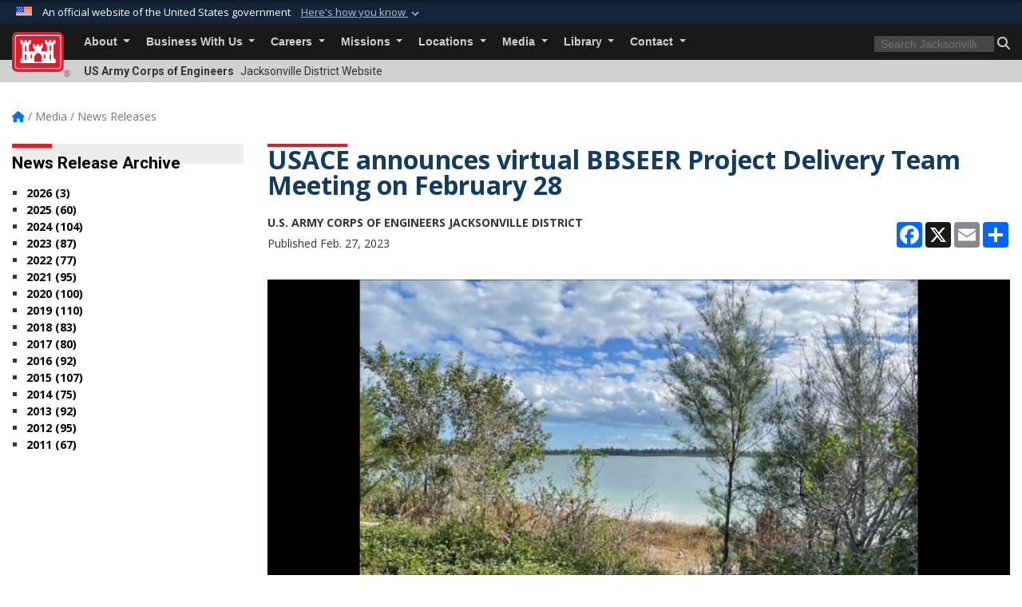

--- FILE ---
content_type: text/html; charset=utf-8
request_url: https://www.saj.usace.army.mil/Media/News-Releases/Article/3311545/usace-announces-virtual-bbseer-project-delivery-team-meeting-on-february-28/
body_size: 27291
content:
<!DOCTYPE html>
<html  lang="en-US">
<head id="Head"><meta content="text/html; charset=UTF-8" http-equiv="Content-Type" />
<meta name="REVISIT-AFTER" content="1 DAYS" />
<meta name="RATING" content="GENERAL" />
<meta name="RESOURCE-TYPE" content="DOCUMENT" />
<meta content="text/javascript" http-equiv="Content-Script-Type" />
<meta content="text/css" http-equiv="Content-Style-Type" />
<title>
	USACE announces virtual BBSEER Project Delivery Team Meeting on February 28 > Jacksonville District > Jacksonville District News Releases
</title><meta id="MetaDescription" name="description" content="The U.S. Army Corps of Engineers Jacksonville District invites Project Delivery Team members, stakeholders, partners, and members of the public to attend a virtual Project Delivery Team (PDT) Meeting for the Biscayne Bay and Southeastern Everglades, " /><meta id="MetaKeywords" name="keywords" content="News, Releases, News Releases" /><meta id="MetaRobots" name="robots" content="INDEX, FOLLOW" /><link href="/Resources/Shared/stylesheets/dnndefault/7.0.0/default.css?cdv=3460" type="text/css" rel="stylesheet"/><link href="/DesktopModules/ArticleCS/module.css?cdv=3460" type="text/css" rel="stylesheet"/><link href="/DesktopModules/ArticleCSDashboard/module.css?cdv=3460" type="text/css" rel="stylesheet"/><link href="/Desktopmodules/SharedLibrary/ValidatedPlugins/slick-carousel/slick/slick.css?cdv=3460" type="text/css" rel="stylesheet"/><link href="/Desktopmodules/SharedLibrary/Plugins/bootstrap4/css/bootstrap.min.css?cdv=3460" type="text/css" rel="stylesheet"/><link href="/Portals/_default/Skins/USACETheme/skin.css?cdv=3460" type="text/css" rel="stylesheet"/><link href="/Portals/44/portal.css?cdv=3460" type="text/css" rel="stylesheet"/><link href="/Desktopmodules/SharedLibrary/Plugins/SocialIcons/css/fa-social-icons.css?cdv=3460" type="text/css" rel="stylesheet"/><link href="/Desktopmodules/SharedLibrary/Plugins/Skin/SkipNav/css/skipnav.css?cdv=3460" type="text/css" rel="stylesheet"/><link href="/desktopmodules/ArticleCS/styles/USACE2/style.css?cdv=3460" type="text/css" rel="stylesheet"/><link href="/Desktopmodules/SharedLibrary/Plugins/ColorBox/colorbox.css?cdv=3460" type="text/css" rel="stylesheet"/><link href="/Desktopmodules/SharedLibrary/Plugins/carouFredSel/base.css?cdv=3460" type="text/css" rel="stylesheet"/><link href="/Desktopmodules/SharedLibrary/Plugins/MediaElement4.2.9/mediaelementplayer.css?cdv=3460" type="text/css" rel="stylesheet"/><link href="/Desktopmodules/SharedLibrary/Plugins/slimbox/slimbox2.css?cdv=3460" type="text/css" rel="stylesheet"/><link href="/Desktopmodules/SharedLibrary/ValidatedPlugins/font-awesome6/css/all.min.css?cdv=3460" type="text/css" rel="stylesheet"/><link href="/Desktopmodules/SharedLibrary/ValidatedPlugins/font-awesome6/css/v4-shims.min.css?cdv=3460" type="text/css" rel="stylesheet"/><link href="/Desktopmodules/SharedLibrary/Plugins/smartmenus/addons/bootstrap-4/jquery.smartmenus.bootstrap-4.css?cdv=3460" type="text/css" rel="stylesheet"/><script src="/Resources/libraries/jQuery/03_07_01/jquery.js?cdv=3460" type="text/javascript"></script><script src="/Resources/libraries/jQuery-Migrate/03_04_01/jquery-migrate.js?cdv=3460" type="text/javascript"></script><script src="/Resources/libraries/jQuery-UI/01_13_03/jquery-ui.min.js?cdv=3460" type="text/javascript"></script><link rel='icon' href='/Portals/44/favicon.ico?ver=fPZbqrW6rIPUzGx84Yy5Mg%3d%3d' type='image/x-icon' /><meta name='host' content='DMA Public Web' /><meta name='contact' content='dma.WebSD@mail.mil' /><link rel="stylesheet" type="text/css" href="/DesktopModules/SharedLibrary/Controls/Banner/CSS/usa-banner.css" /><script  src="/Desktopmodules/SharedLibrary/Plugins/GoogleAnalytics/Universal-Federated-Analytics-8.7.js?agency=DOD&subagency=USACE&sitetopic=dma.web&dclink=true"  id="_fed_an_ua_tag" ></script><meta name='twitter:card' content='summary_large_image' /><meta name='twitter:title' content='USACE&#32;announces&#32;virtual&#32;BBSEER&#32;Project&#32;Delivery&#32;Team&#32;Meeting&#32;on&#32;Februa' /><meta name='twitter:description' content='The&#32;U.S.&#32;Army&#32;Corps&#32;of&#32;Engineers&#32;Jacksonville&#32;District&#32;invites&#32;Project&#32;Delivery&#32;Team&#32;members,&#32;stakeholders,&#32;partners,&#32;and&#32;members&#32;of&#32;the&#32;public&#32;to&#32;attend&#32;a&#32;virtual&#32;Project&#32;Delivery&#32;Team&#32;(PDT)&#32;Meeting' /><meta name='twitter:image' content='https://media.defense.gov/2022/Apr/29/2002987432/825/780/0/220113-A-A1411-062.JPG' /><meta name='twitter:site' content='@JaxStrong' /><meta name='twitter:creator' content='@JaxStrong' /><meta property='og:site_name' content='Jacksonville&#32;District' /><meta property='og:type' content='article' /><meta property='og:title' content='USACE&#32;announces&#32;virtual&#32;BBSEER&#32;Project&#32;Delivery&#32;Team&#32;Meeting&#32;on&#32;February&#32;28' /><meta property='og:description' content='The&#32;U.S.&#32;Army&#32;Corps&#32;of&#32;Engineers&#32;Jacksonville&#32;District&#32;invites&#32;Project&#32;Delivery&#32;Team&#32;members,&#32;stakeholders,&#32;partners,&#32;and&#32;members&#32;of&#32;the&#32;public&#32;to&#32;attend&#32;a&#32;virtual&#32;Project&#32;Delivery&#32;Team&#32;(PDT)&#32;Meeting' /><meta property='og:image' content='https://media.defense.gov/2022/Apr/29/2002987432/825/780/0/220113-A-A1411-062.JPG' /><meta property='og:url' content='https://www.saj.usace.army.mil/Media/News-Releases/Article/3311545/usace-announces-virtual-bbseer-project-delivery-team-meeting-on-february-28/' /><meta name="viewport" content="width=device-width, initial-scale=1, shrink-to-fit=no" /></head>
<body id="Body">

    <form method="post" action="/Media/News-Releases/Article/3311545/usace-announces-virtual-bbseer-project-delivery-team-meeting-on-february-28/" id="Form" enctype="multipart/form-data">
<div class="aspNetHidden">
<input type="hidden" name="__EVENTTARGET" id="__EVENTTARGET" value="" />
<input type="hidden" name="__EVENTARGUMENT" id="__EVENTARGUMENT" value="" />
<input type="hidden" name="__VIEWSTATE" id="__VIEWSTATE" value="nLB0VgWvxW6CHuEpdqX/13o4TQNoo19zU5iYIYqqMyhxL0LaYQ55J2Uq2kyRLM5eepTyxJSEbG8yCj1eAzF42tcjm0Yk+Aj9NEDf+vTGJjZMV+X+qOFKIkZb5CfeX7hUUc44PoBya/8TA9HO55v5jzZ7GrlGVWf1qhiXMNI9gbpAwMZ2I7s+f4+/jlZMYPI1jFGHffmDOD4uSRDMg2QnzsBE22kU3EA/77dunkm77Bh8I7+L0KDfhhqhx/tYdPE89I0ju5RmoulIvJIBUq3LLItqT04KhWOJL2BGZR3eka2zdlxqg4VOyrSOnFAMe2KKvdDEn/gxFC27VLGkLSvJAw1ZuuP4bfzrL/EFkhhPTamQBq0YIToUeOFbVZXVWaOdfjBs7NowbMvNS6VBbGiZcVSTtzu5RrggB68UiQ8joSBl57YbEDkfaxw94/D7EiGRwQ0yrwiDi+Tv+/2quJntS2qqt6N4hyoW/yttiVsgdGEV+26skq+22naIoJrsrpTO6AdUDPLAIGG9EoI880AZ6vcCetTsNEc7AeSpG217jLFWJK+nLJTA8bkOJi+4c3lk1NFr2nhyqbGZsgdXpRA5f0ts0ymXcvyEhrmNfM1n3aLZh5kReZV7FdXIvtRCBO6S6oDyixKxR1ztmZmclKPPKfjU2Rc9XY/qy/uoQ32EFPdF7WushlL6+CV5vgfp2D/gos40hChRF8Q/T1dYLeIBCfgNgm2B4sL1dFLPELrV275NltDnmBmUj1AN8P+q4lZJeDAHgvPDnLVtQpJXxEgyE6Jmsv6r3+th3SUaDaSWPFPMWRLyVx5vvnGA2sjRRFTpHEangRhqsMKIG7d2KbbVYwn2JvNW+QCZ/wHa+M3lV+7o48uORhX6aAmS7cFC/q1x+giYGy+stRduvTHC9sdhDIzeEd11/+vSII5ygrUcGMKAyyj7nN44ytIyakHFGz58Yo5TwBZklT3thR4anrXk+3P78WFkS/soUKbjCQ4ru13zmp2uLTQmZN6+U6KgH8/fbI9cZf5G1oDcFJ1NsQtcd4u+MwA03XPZ9ECCqEbtfbDOqDzlK5PO8tG5CgKANQSHaN+GoTISvmupuPJ/d0VR3DbUQftarDmZHfrsNU8O71t6vfINYZiS/WcYK0dtSNCIMC9/S4SboHUl0hIAKmwnpf10a0qupIcgfxmck+rVgqCjwzCN+BCVDCMnSlO7nS2s3C5PfCl0tWNUI6mnDVO2yKGcOxlds8wxPmoMYlZWd4B+OFVsyHCQrKFnpZjpc7oILQpMkuSGmKa1Osnd5XL72bBLnIxuiQsDh+1o/pEdLAMWIF0ikL2WLZc2UiO0mPonq1wfqe+mh6Lbo+HXyjO456TTq3yPNrENcTIo5pev2QX1hiuZ/JGjvXDihrzrOjIqjLjfaqJ5yEC4HJzRqH5ixtzHXUtmMFob5qfgnh0Rtu/CXm6WqN7tmKDvim3ksSvylnjIzGpuYHPMwvvESNxRkhUXYU8tgI1INZwPoWZYwAjw3BpQzgpZ1gj/KFa8GtyMqfh6PnM0aGhpBtarhGlW21EMCgfiuyGZ6UvuDEYny8n2mB58xG130jDL2tLJoIrMkoAsiPrFW0ALDNKEGgECx3dKST5kSgFLdaKPUu3l8+Lbr3oOj5QMjRPakpCj/K536K2QGFmVSEQC+P6FUwJuLme3OSkBRYNyPuT8FuRVsTUyae76O3JfWJtgxhEzdNxeVXaaar4rAQEazAo0ljPcfE89Yzn5U3RS5DP7ASVPFCq+6Gvut67sEfmEUVU+I6SraOYOPQiJgDhkmNzggoM0GHrz4WI9wx/a7w/bvl5rYgFHeXYyOZPQIRteqhWBrKK92TDc+cbkHUHIaAcpf0h5R5yGUFlx98YbgmRHNFsVQTbkKOumVCG66KCbKwpZoOuvFumlEA1fk7wR/0pIRpiW+iPMc42/hkeIt34sgQzGZTDihu6dANPZySfUW544L4dwzk5YXTR+XhqvlSlce/S9mLqp6U9U6i6JKzLuwmiVi42C+V9WQrEzWVafw4gZAwNlFmvkwP9iA2YGjmcXSn0OOJt3/n43xnLILN1AeO4US3NRROXs4TtjZjumv26T9X6s0diVyWFzB9+m3Sk6bu2B4zPZSKIZ0qu0qomG3RYN/2nvmRAwi2OwRZBCrAfvmxJ4584HzEjzPe+gwluhoa2YmWZHdyK2npenwSVmglVd2Cx4KrTrZx3D9gLNkJ84JPU+rkE7YDAY/pm+ugXvSSSppzz6EkwDFdCsB0nNRo1/7CyIHKAoxSQLJAgSrlibxxbf7Brxz8bUGCJpLgmN4jZUdN/jf5i9pY1wplHJq1CA6VJbU1xgks3yTZ9brWF2rli2sjforQu+PQ045JVd5L3Jj2m/HXZG9EkMpBWE1FrJ0b5YVC7LDCaYM+uB9hSSzD5C/Snn6hKIKzgJn4X4EIVniK6FtNNsUbjI56SoIfOC2DKLqxZs4B6QVvLmyisKNSucBE9mOdeMHOb8Hm8h+gplGW3rOdfLH9SZSGurqyl88YNxD7Inu3v1KtMVYzirpooFXv/HDOPMBCZIlKVFolFpWW5rPk/ZTwscKdsq7XF5AXM08Ed2xibRv4Q+bT8fcmPjf54+h5jUjDQ0P7j2m/ZS4MThduifrbbwSE77Oqdc7UaxQVhAkn+9uhhH0zV4G30eWx0XwfVqlekEBBCSFrsKVoaGn1xhNhqQ9OYx+Yg3U/eAWLY41/x6YJ61JRzzFOm1ZPaksmeVfLGoHqrSKGCRLMYXlwjBnpfXCzPu85mshIdToP9FXSOl8Ck/+bEc7HSlrDESEfxFnIGXAbFb9/C3q/N8+26AAPq2mT7SjsrygI0CbOOMptNScOG1T9enipIgtgbAVV5X3qZEchdlWWbNnu5pfibnzFdsPTLPQu/8jiepQoSfflCXGnUBMZRQQvs55M6xGWzezQ+y7d38pb48PDnqGtuzESmasmEx7vzhiHRG9gU39AA5BVOrkJ6Jh/XrDeNOtoC7Ua3/RN7VG/c+i0Bx2rosh73ZbiFg515K7bZ6jsed2pGWK3QBzuOz/pBVyA89qoUnX9JlMCwjOLwfweNuBWWLFqXxkhB44i2a8nEvsQx0fWRWLFVGJKdkwVRvT0OO9ZDJbpycfTZs5RPNhaoQyyJVVtW6kR0EL2HFRXj/[base64]/1ft8hfEiQmPyxZ1dw146oItuPmO3En52nOi9hHZ4bRM4wZdx1HyICoJgWyWhFRC03N2mudh/CT51yvoNh7UwMP97Kr4gvyzrZmeNjOX4aDCPd19eA/NAq9MxvZgWyLqmzkn1TL4zWDRCS3wGJLoCwixGYINqE2IYxpvAaaBn7vT++T2g52r2gNOjImm2yA/WWvi4laBxrEgDm7bRWg0Bee6nWQF3YPUAtQUfz9/S0q8qhnmFmqnY6seW3WKe1FRfyb5sBH6sOrltB+BRlZNBFb82cZTdssT30FlSHEiI0jWXHClYXqMeYncooI4JT8UHvKwHutiHvaCu4OXGbWI9QY6mS93rwnl+mf0pKSCUK3O4dIDEBTlYkzwfAVkq7qebwCqDre6nI1j3/0ZfWYoBx+9g9Gn3oTgf4xyb56i9k/pI2TYrdqnKBgYj5X6j3davgW+pux2mZBTjA8WdhOQhpmkS8O1E/Tnb3Q+NJt31oZWBVpfpVV0APAMMnvc+ENDoSwCnK9/4cqaZPe32ROTZnbAHxRbOnDDMtNarl82o9Mx/h3lXM/AH05FYSMiobRtUUbHQpVIlYDnnuvYuj94AYPMIqMFlwl9J3uh8Ao4PWJ8Az+9x4KJht5XePtuyMWlTZNC2Ys3Y8B4b5ZQR6f0Q8byWP1cbHYZ7YbS3iPCPWu56nDPxGz5onIIEeNxtbwwdUz8y4u1iwh3VYFx89Uu3wnIiQb7j/P3T/PTlYxnTajyri3IqBnFgB/T1BjxR9j63nXLD3davAm/xXMWdj0D9Aa8uRHVMiblyCwYREP+4uQGVk5XhnAdlBusC+KlJYdj0PprguBi+Gq6zO1nZPnis6HnL4UkvFA6sodt/581mTguAxe94yAS78mABCXmFZv/0xncl9/XHXBL+hGD8rzft541RivXzbNMUACb2fx/NnG8GkE4Bwc2tT16Oe6ID3MZdD6bgjP8XQ/bpT+Vm+/0QbvGCoIWP6uXsVXz8+RgAmiKIeUqFac5GEirTUINIqRlt7d6hoe4A+kFDpBVpSFnUrUM8OE/WHbeh+ff82FBRda/x3pMTeL5OSbQgneyei0L7NiAV9v1PE+4sfuW8FTp40hEDesDKW84xTPLdPwvCq4puXrccACDE49SfHSDUZy2d5jCAZ3fJM8SzcZcgRG8p7EM93RjeySPpfGsPaalq6CKM91hS0D1XQNd5ClG4VDogYNiDB8s/pVnZcGeo4VOfKF+xj9Y7uU8bZisTmDkh0k31TJpzRyC9B41KXf+jtFIMV7dyoWu7N7O/7M3tyeaOIBP5pjLkyr76EDcgQ96FQ7bosC8ziRkEDxUOpNRIv2CM99jdqFdSqMCxPtQE6zbz6kWyw3J/CuUnlX5N6VFloZCAhNeX3g4AM1xs+bNz1JlQUjXTEcgUHCo8VG59WiZOLUCzb+yzmG+RWTzZDQyAv/z/MOoJi+2RZOIXLMPMmFeD2VNIXOv95Is0Rw2QFx5n+uV1axmKgbvBSK4OgeNHdyx87p6Ol8/6B6ZINj7EkEDpmY7X/cpL4BFGl5d2IRUvOyVDmb4SBfWyvsOhuQ4dFXek/XJXAdd1U6IjyEgCr/1bdeWpBr/aZ0OAz436gqetP+N8b6kKxvm7FsMoCIbeBr12wa8am" />
</div>

<script type="text/javascript">
//<![CDATA[
var theForm = document.forms['Form'];
if (!theForm) {
    theForm = document.Form;
}
function __doPostBack(eventTarget, eventArgument) {
    if (!theForm.onsubmit || (theForm.onsubmit() != false)) {
        theForm.__EVENTTARGET.value = eventTarget;
        theForm.__EVENTARGUMENT.value = eventArgument;
        theForm.submit();
    }
}
//]]>
</script>


<script src="/WebResource.axd?d=pynGkmcFUV2YRBDbasXhoakaqdeI-_09hOJyJqDzsDsl2pX8MS4jrFU_QRw1&amp;t=638901627720898773" type="text/javascript"></script>


<script src="/ScriptResource.axd?d=NJmAwtEo3IrKGQZJaQ-59ps9QE7NB-cd8FtY8K_IKR198d6n1yFeBXjBOfSie8_YpnxWr5TH_Xa1YuI6xvu2xbnYgibsEU5YeVIVuQL9OF1wgOqmP8IRYf5-D9bdkdSDspeMsQ2&amp;t=32e5dfca" type="text/javascript"></script>
<script src="/ScriptResource.axd?d=dwY9oWetJoLC35ezSMivQTHgohaws39GHERz_2Vs-fMqSX4XSS-TGUwHNwlX-SjZdeyVi2T18HyTsBGhhCgcdE7ySD6n4ENZHt2zQ9wqrft0ffaCn4pNEJ2yI2hoEpa5BC03t8XV-nAfRCVl0&amp;t=32e5dfca" type="text/javascript"></script>
<div class="aspNetHidden">

	<input type="hidden" name="__VIEWSTATEGENERATOR" id="__VIEWSTATEGENERATOR" value="CA0B0334" />
	<input type="hidden" name="__VIEWSTATEENCRYPTED" id="__VIEWSTATEENCRYPTED" value="" />
	<input type="hidden" name="__EVENTVALIDATION" id="__EVENTVALIDATION" value="TaAMaI3EyRIGO1zXldaEHyujcny3hY3a1gSjs2gqf22AHNVz9AiOLr/3GJuWPVUtpiCDUGInTdzxQSef/zOR8RmJZSM6Y7rcOZzhnWLjEM2B3FMU" />
</div><script src="/Desktopmodules/SharedLibrary/Plugins/MediaElement4.2.9/mediaelement-and-player.js?cdv=3460" type="text/javascript"></script><script src="/Desktopmodules/SharedLibrary/ValidatedPlugins/slick-carousel/slick/slick.min.js?cdv=3460" type="text/javascript"></script><script src="/js/dnn.js?cdv=3460" type="text/javascript"></script><script src="/js/dnn.modalpopup.js?cdv=3460" type="text/javascript"></script><script src="/js/dnncore.js?cdv=3460" type="text/javascript"></script><script src="/Desktopmodules/SharedLibrary/Plugins/Mobile-Detect/mobile-detect.min.js?cdv=3460" type="text/javascript"></script><script src="/DesktopModules/ArticleCS/Resources/ArticleCS/js/ArticleCS.js?cdv=3460" type="text/javascript"></script><script src="/Desktopmodules/SharedLibrary/Plugins/ColorBox/jquery.colorbox.js?cdv=3460" type="text/javascript"></script><script src="/Desktopmodules/SharedLibrary/Plugins/carouFredSel/jquery.carouFredSel-6.2.1.js?cdv=3460" type="text/javascript"></script><script src="/Desktopmodules/SharedLibrary/Plugins/DVIDSAnalytics/DVIDSVideoAnalytics.min.js?cdv=3460" type="text/javascript"></script><script src="/Desktopmodules/SharedLibrary/Plugins/DVIDSAnalytics/analyticsParamsForDVIDSAnalyticsAPI.js?cdv=3460" type="text/javascript"></script><script src="/Desktopmodules/SharedLibrary/Plugins/TouchSwipe/jquery.touchSwipe.min.js?cdv=3460" type="text/javascript"></script><script src="/Desktopmodules/SharedLibrary/Plugins/slimbox/slimbox2.js?cdv=3460" type="text/javascript"></script><script src="/Desktopmodules/SharedLibrary/Plugins/BodyScrollLock/bodyScrollLock.js?cdv=3460" type="text/javascript"></script><script src="/js/dnn.servicesframework.js?cdv=3460" type="text/javascript"></script><script src="/Desktopmodules/SharedLibrary/Plugins/Skin/js/common.js?cdv=3460" type="text/javascript"></script>
<script type="text/javascript">
//<![CDATA[
Sys.WebForms.PageRequestManager._initialize('ScriptManager', 'Form', ['tdnn$ctr16631$Article$desktopmodules_articlecs_article_ascx$UpdatePanel1','dnn_ctr16631_Article_desktopmodules_articlecs_article_ascx_UpdatePanel1'], [], [], 180, '');
//]]>
</script>

        
        
        


<script type="text/javascript">
$('#personaBar-iframe').load(function() {$('#personaBar-iframe').contents().find("head").append($("<style type='text/css'>.personabar .personabarLogo {}</style>")); });
</script>
<div id="dnn_ctl03_header_banner_container" class="header_banner_container">
    <span class="header_banner_inner">
        <div class="header_banner_flag">
            An official website of the United States government 
        <div class="header_banner_accordion" tabindex="0" role="button" aria-expanded="false"><u>Here's how you know 
        <span class="expand-more-container"><svg xmlns="http://www.w3.org/2000/svg" height="24" viewBox="0 0 24 24" width="24">
                <path d="M0 0h24v24H0z" fill="none" />
                <path class="expand-more" d="M16.59 8.59L12 13.17 7.41 8.59 6 10l6 6 6-6z" />
            </svg></span></u></div>
        </div>
        <div class="header_banner_panel" style="">
            <div class="header_banner_panel_item">
                <span class="header_banner_dotgov"></span>
                <div id="dnn_ctl03_bannerContentLeft" class="header_banner_content"><p class="banner-contentLeft-text"><strong> Official websites use .mil </strong></p>A <strong>.mil</strong> website belongs to an official U.S. Department of Defense organization in the United States.</div>
            </div>
            <div class="header_banner_panel_item https">
                <span class="header_banner_https"></span>
                <div id="dnn_ctl03_bannerContentRight" class="header_banner_content"><p class="banner-contentRight-text"><strong>Secure .mil websites use HTTPS</strong></p><div> A <strong>lock (<span class='header_banner_icon_lock'><svg xmlns = 'http://www.w3.org/2000/svg' width='52' height='64' viewBox='0 0 52 64'><title>lock </title><path class='icon_lock' fill-rule='evenodd' d='M26 0c10.493 0 19 8.507 19 19v9h3a4 4 0 0 1 4 4v28a4 4 0 0 1-4 4H4a4 4 0 0 1-4-4V32a4 4 0 0 1 4-4h3v-9C7 8.507 15.507 0 26 0zm0 8c-5.979 0-10.843 4.77-10.996 10.712L15 19v9h22v-9c0-6.075-4.925-11-11-11z' /> </svg></span>)</strong> or <strong> https://</strong> means you’ve safely connected to the .mil website. Share sensitive information only on official, secure websites.</div></div>
            </div>

        </div>
    </span>
</div><style> .header_banner_container{ background-color: #15263b; color: #FFF; } .icon_lock { fill: #FFF;} .header_banner_container .header_banner_content .banner-contentLeft-text, .header_banner_container .header_banner_content .banner-contentRight-text { color: #FFF;} </style>
<script type="text/javascript">

jQuery(document).ready(function() {
initializeSkin();
});

</script>

<script type="text/javascript">
var skinvars = {"SiteName":"Jacksonville District","SiteShortName":"Jacksonville District","SiteSubTitle":"","aid":"saj","IsSecureConnection":true,"IsBackEnd":false,"DisableShrink":false,"IsAuthenticated":false,"SearchDomain":"search.usa.gov","SiteUrl":"https://www.saj.usace.army.mil/","LastLogin":null,"IsLastLoginFail":false,"IncludePiwik":false,"PiwikSiteID":-1,"SocialLinks":{"Facebook":{"Url":"http://www.facebook.com/JacksonvilleDistrict","Window":"_blank","Relationship":"noopener"},"Twitter":{"Url":"http://twitter.com/JaxStrong","Window":"_blank","Relationship":"noopener"},"YouTube":{"Url":"http://www.youtube.com/JaxStrong","Window":"_blank","Relationship":"noopener"},"Flickr":{"Url":"http://www.flickr.com/people/jaxstrong","Window":"_blank","Relationship":"noopener"},"Pintrest":{"Url":"","Window":"","Relationship":""},"Instagram":{"Url":"","Window":"","Relationship":null},"Blog":{"Url":"","Window":"_blank","Relationship":"noopener"},"RSS":{"Url":"","Window":"","Relationship":null},"Podcast":{"Url":"","Window":"","Relationship":null},"Email":{"Url":"","Window":"","Relationship":null},"LinkedIn":{"Url":"","Window":"","Relationship":""},"Snapchat":{"Url":"","Window":"","Relationship":null}},"SiteLinks":null,"LogoffTimeout":3300000,"SiteAltLogoText":""};
</script>
<script type="application/ld+json">{"@context":"http://schema.org","@type":"Organization","logo":null,"name":"Jacksonville District","url":"https://www.saj.usace.army.mil/","sameAs":["http://www.facebook.com/JacksonvilleDistrict","http://twitter.com/JaxStrong","http://www.youtube.com/JaxStrong"]}</script>

<div id="app" class="app_usace app-inner   ">
    

<div id="skip-link-holder"><a id="skip-link" href="#skip-target">Skip to main content (Press Enter).</a></div>

<header id="header-main">
    
    <div id="header-title">
        <div class="page-container">
            <div class="container-fluid flex">
                <div class="site-name">US Army Corps of Engineers</div>
                <div class="site-area">Jacksonville District Website</div>
            </div>
        </div>
    </div>
    <div id="header-menu">
        <div class="page-container">
            <div class="container-fluid">
                <div class="site-logo">
                    
                    <a href="https://www.saj.usace.army.mil/">
                        <img src="/Portals/_default/Skins/USACETheme/Assets/images/usace-logo-color.svg" alt="Jacksonville District"/>
                    </a>
                    <div class='reg'>&reg;</div>
                </div>
                <nav class="navbar navbar-expand-md" id="main-menu" aria-label="main menu">
                    <div class="collapse navbar-collapse" id="navbarSupportedContent">
                        <a id="mobile-menu-close" class="mobile-menu-trigger" href="javascript:;" data-toggle="collapse" data-target="#navbarSupportedContent" aria-controls="navbarSupportedContent" aria-expanded="false" aria-label="Toggle navigation"><i class="fa fa-times"></i></a>
                        

<!-- ./ helper -->


        <ul id="main-nav" class="navbar-nav mr-auto" data-sm-options="{collapsibleBehavior: 'link', bootstrapHighlightClasses: 'focused', showTimeout: 0, showFunction: null, hideTimeout: 0, hideFunction: null, subMenusSubOffsetX: 0, subMenusSubOffsetY: 0, subMenusMaxWidth: '26em'}">
                    <li class="nav-item  dropdown">
                                <a class="nav-link dropdown-toggle"
           href="https://www.saj.usace.army.mil/About/"
            
           data-toggle="dropdown"
           id="navbarDropdownMenuLink_0"
           aria-haspopup="true"
           aria-expanded="false"
                         
>
           About
        </a>

                                <ul class="dropdown-menu" aria-labelledby="navbarDropdownMenuLink_0">
                    <li>
                                <a class="dropdown-item"
           href="https://www.saj.usace.army.mil/About/Mission-and-Vision/"
                      
>
           Mission and Vision
        </a>

                    </li>                    <li>
                                <a class="dropdown-item"
           href="https://www.saj.usace.army.mil/About/Leadership/"
                      
>
           Leadership
        </a>

                    </li>                    <li class="dropdown dropdown-submenu">
                                <a class="dropdown-item dropdown-toggle"
           href="https://www.saj.usace.army.mil/About/Divisions-Offices/"
            
           data-toggle="dropdown"
           id="navbarDropdownMenuLink_101"
           aria-haspopup="true"
           aria-expanded="false"
                         
>
           Divisions-Offices
        </a>

                                <ul class="dropdown-menu" aria-labelledby="navbarDropdownMenuLink_101">
                    <li class="dropdown dropdown-submenu">
                                <a class="dropdown-item dropdown-toggle"
           href="https://www.saj.usace.army.mil/About/Divisions-Offices/Engineering/"
            
           data-toggle="dropdown"
           id="navbarDropdownMenuLink_200"
           aria-haspopup="true"
           aria-expanded="false"
                         
>
           Engineering
        </a>

                                <ul class="dropdown-menu" aria-labelledby="navbarDropdownMenuLink_200">
                    <li class="dropdown dropdown-submenu">
                                <a class="dropdown-item dropdown-toggle"
           href="https://www.saj.usace.army.mil/About/Divisions-Offices/Engineering/Design-Branch/"
            
           data-toggle="dropdown"
           id="navbarDropdownMenuLink_299"
           aria-haspopup="true"
           aria-expanded="false"
                         
>
           Design Branch
        </a>

                                <ul class="dropdown-menu" aria-labelledby="navbarDropdownMenuLink_299">
                    <li>
                                <a class="dropdown-item"
           href="https://www.saj.usace.army.mil/About/Divisions-Offices/Engineering/Design-Branch/Civil-Section/"
                      
>
           Civil Section
        </a>

                    </li>                    <li>
                                <a class="dropdown-item"
           href="https://www.saj.usace.army.mil/About/Divisions-Offices/Engineering/Design-Branch/Geomatics-Section/"
                      
>
           Geomatics Section
        </a>

                    </li>                    <li>
                                <a class="dropdown-item"
           href="https://www.saj.usace.army.mil/About/Divisions-Offices/Engineering/Design-Branch/Mechanical-Electrical-Section/"
                      
>
           Mechanical &amp; Electrical Section
        </a>

                    </li>                    <li>
                                <a class="dropdown-item"
           href="https://www.saj.usace.army.mil/About/Divisions-Offices/Engineering/Design-Branch/Specifications-Section/"
                      
>
           Specifications Section
        </a>

                    </li>                    <li>
                                <a class="dropdown-item"
           href="https://www.saj.usace.army.mil/About/Divisions-Offices/Engineering/Design-Branch/Structures-Section/"
                      
>
           Structures Section
        </a>

                    </li>                    <li>
                                <a class="dropdown-item"
           href="https://www.saj.usace.army.mil/About/Divisions-Offices/Engineering/Design-Branch/Waterways-Section/"
                      
>
           Waterways Section
        </a>

                    </li>                    <li>
                                <a class="dropdown-item"
           href="https://www.saj.usace.army.mil/About/Divisions-Offices/Engineering/Design-Branch/CADD-Management-Support/"
                      
>
           CADD Management &amp; Support
        </a>

                    </li>                    <li>
                                <a class="dropdown-item"
           href="https://www.saj.usace.army.mil/About/Divisions-Offices/Engineering/Design-Branch/Digital-Terrain-Module-DTM/"
                      
>
           Digital Terrain Module (DTM)
        </a>

                    </li>        </ul>

                    </li>
                    <li class="dropdown dropdown-submenu">
                                <a class="dropdown-item dropdown-toggle"
           href="https://www.saj.usace.army.mil/About/Divisions-Offices/Engineering/Geotechnical-Branch/"
            
           data-toggle="dropdown"
           id="navbarDropdownMenuLink_300"
           aria-haspopup="true"
           aria-expanded="false"
                         
>
           Geotechnical Branch
        </a>

                                <ul class="dropdown-menu" aria-labelledby="navbarDropdownMenuLink_300">
                    <li>
                                <a class="dropdown-item"
           href="https://www.saj.usace.army.mil/About/Divisions-Offices/Engineering/Geotechnical-Branch/Environmental-Hazardous-Toxic-and-Radiological-Wa/"
                      
>
           Environmental&amp; Hazardous Toxic and Radiological Wa
        </a>

                    </li>                    <li>
                                <a class="dropdown-item"
           href="https://www.saj.usace.army.mil/About/Divisions-Offices/Engineering/Geotechnical-Branch/Geology-Exploration-Branch/"
                      
>
           Geology &amp; Exploration Branch
        </a>

                    </li>                    <li>
                                <a class="dropdown-item"
           href="https://www.saj.usace.army.mil/About/Divisions-Offices/Engineering/Geotechnical-Branch/Soils-Section/"
                      
>
           Soils Section
        </a>

                    </li>        </ul>

                    </li>
                    <li>
                                <a class="dropdown-item"
           href="https://www.saj.usace.army.mil/About/Divisions-Offices/Engineering/Quality-Management-Branch/"
                      
>
           Quality Management Branch
        </a>

                    </li>                    <li class="dropdown dropdown-submenu">
                                <a class="dropdown-item dropdown-toggle"
           href="https://www.saj.usace.army.mil/About/Divisions-Offices/Engineering/Technical-Services/"
            
           data-toggle="dropdown"
           id="navbarDropdownMenuLink_302"
           aria-haspopup="true"
           aria-expanded="false"
                         
>
           Technical Services
        </a>

                                <ul class="dropdown-menu" aria-labelledby="navbarDropdownMenuLink_302">
                    <li>
                                <a class="dropdown-item"
           href="https://www.saj.usace.army.mil/About/Divisions-Offices/Engineering/Technical-Services/A-E-Contract-Adminstration-Section/"
                      
>
           A-E Contract Adminstration Section
        </a>

                    </li>                    <li>
                                <a class="dropdown-item"
           href="https://www.saj.usace.army.mil/About/Divisions-Offices/Engineering/Technical-Services/Cost-Engineering-Section/"
                      
>
           Cost Engineering Section
        </a>

                    </li>        </ul>

                    </li>
                    <li class="dropdown dropdown-submenu">
                                <a class="dropdown-item dropdown-toggle"
           href="https://www.saj.usace.army.mil/About/Divisions-Offices/Engineering/Water-Resources/"
            
           data-toggle="dropdown"
           id="navbarDropdownMenuLink_303"
           aria-haspopup="true"
           aria-expanded="false"
                         
>
           Water Resources
        </a>

                                <ul class="dropdown-menu" aria-labelledby="navbarDropdownMenuLink_303">
                    <li>
                                <a class="dropdown-item"
           href="https://www.saj.usace.army.mil/About/Divisions-Offices/Engineering/Water-Resources/Coastal-Design-Section/"
                      
>
           Coastal Design Section
        </a>

                    </li>                    <li>
                                <a class="dropdown-item"
           href="https://www.saj.usace.army.mil/About/Divisions-Offices/Engineering/Water-Resources/Hydraulic-Design-Section/"
                      
>
           Hydraulic Design Section
        </a>

                    </li>                    <li>
                                <a class="dropdown-item"
           href="https://www.saj.usace.army.mil/About/Divisions-Offices/Engineering/Water-Resources/Interagency-Modeling-Section/"
                      
>
           Interagency Modeling Section
        </a>

                    </li>                    <li>
                                <a class="dropdown-item"
           href="https://www.saj.usace.army.mil/About/Divisions-Offices/Engineering/Water-Resources/Hydrologic-Modeling-Section/"
                      
>
           Hydrologic Modeling Section
        </a>

                    </li>        </ul>

                    </li>
        </ul>

                    </li>
                    <li class="dropdown dropdown-submenu">
                                <a class="dropdown-item dropdown-toggle"
           href="https://www.saj.usace.army.mil/About/Divisions-Offices/Operations/"
            
           data-toggle="dropdown"
           id="navbarDropdownMenuLink_201"
           aria-haspopup="true"
           aria-expanded="false"
                         
>
           Operations
        </a>

                                <ul class="dropdown-menu" aria-labelledby="navbarDropdownMenuLink_201">
                    <li>
                                <a class="dropdown-item"
           href="https://www.saj.usace.army.mil/About/Divisions-Offices/Operations/Multi-Project-Branch/"
                      
>
           Multi Project Branch
        </a>

                    </li>        </ul>

                    </li>
                    <li class="dropdown dropdown-submenu">
                                <a class="dropdown-item dropdown-toggle"
           href="https://www.saj.usace.army.mil/About/Divisions-Offices/Planning/"
            
           data-toggle="dropdown"
           id="navbarDropdownMenuLink_202"
           aria-haspopup="true"
           aria-expanded="false"
                         
>
           Planning
        </a>

                                <ul class="dropdown-menu" aria-labelledby="navbarDropdownMenuLink_202">
                    <li class="dropdown dropdown-submenu">
                                <a class="dropdown-item dropdown-toggle"
           href="https://www.saj.usace.army.mil/About/Divisions-Offices/Planning/Environmental-Branch/"
            
           data-toggle="dropdown"
           id="navbarDropdownMenuLink_301"
           aria-haspopup="true"
           aria-expanded="false"
                         
>
           Environmental Branch
        </a>

                                <ul class="dropdown-menu" aria-labelledby="navbarDropdownMenuLink_301">
                    <li>
                                <a class="dropdown-item"
           href="https://www.saj.usace.army.mil/About/Divisions-Offices/Planning/Environmental-Branch/Environmental-Compliance/"
                      
>
           Environmental Compliance
        </a>

                    </li>                    <li class="dropdown dropdown-submenu">
                                <a class="dropdown-item dropdown-toggle"
           href="https://www.saj.usace.army.mil/About/Divisions-Offices/Planning/Environmental-Branch/Environmental-Documents/"
            
           data-toggle="dropdown"
           id="navbarDropdownMenuLink_401"
           aria-haspopup="true"
           aria-expanded="false"
                         
>
           Environmental Documents
        </a>

                                <ul class="dropdown-menu" aria-labelledby="navbarDropdownMenuLink_401">
                    <li>
                                <a class="dropdown-item"
           href="https://www.saj.usace.army.mil/PortEvergladesNavMtgs2018/"
                      
>
           Port Everglades Navigation Improvement Project - IWG Meeting List - 2018
        </a>

                    </li>                    <li>
                                <a class="dropdown-item"
           href="https://www.saj.usace.army.mil/PortEvergladesNavMtgs2017/"
                      
>
           Port Everglades Navigation Improvement Project - IWG Meeting List - 2017
        </a>

                    </li>                    <li>
                                <a class="dropdown-item"
           href="https://www.saj.usace.army.mil/PortEvergladesNavMtgs2016/"
                      
>
           Port Everglades Navigation Improvement Project - IWG Meeting List - 2016
        </a>

                    </li>        </ul>

                    </li>
        </ul>

                    </li>
                    <li>
                                <a class="dropdown-item"
           href="https://www.saj.usace.army.mil/About/Divisions-Offices/Planning/Plan-Formulation-Branch/"
                      
>
           Plan Formulation Branch
        </a>

                    </li>                    <li>
                                <a class="dropdown-item"
           href="https://www.saj.usace.army.mil/About/Divisions-Offices/Planning/Economics-Branch/"
                      
>
           Economics Branch
        </a>

                    </li>        </ul>

                    </li>
                    <li class="dropdown dropdown-submenu">
                                <a class="dropdown-item dropdown-toggle"
           href="https://www.saj.usace.army.mil/About/Divisions-Offices/Construction/"
            
           data-toggle="dropdown"
           id="navbarDropdownMenuLink_203"
           aria-haspopup="true"
           aria-expanded="false"
                         
>
           Construction
        </a>

                                <ul class="dropdown-menu" aria-labelledby="navbarDropdownMenuLink_203">
                    <li>
                                <a class="dropdown-item"
           href="https://www.saj.usace.army.mil/About/Divisions-Offices/Construction/Management-Branch/"
                      
>
           Management Branch
        </a>

                    </li>                    <li>
                                <a class="dropdown-item"
           href="https://www.saj.usace.army.mil/About/Divisions-Offices/Construction/Contract-Administration-Branch/"
                      
>
           Contract Administration Branch
        </a>

                    </li>                    <li>
                                <a class="dropdown-item"
           href="https://www.saj.usace.army.mil/About/Divisions-Offices/Construction/Quality-Assurance-Branch/"
                      
>
           Quality Assurance Branch
        </a>

                    </li>                    <li>
                                <a class="dropdown-item"
           href="https://www.saj.usace.army.mil/About/Divisions-Offices/Construction/CQMC-Course/"
                      
>
           CQMC Course
        </a>

                    </li>                    <li>
                                <a class="dropdown-item"
           href="https://www.saj.usace.army.mil/About/Divisions-Offices/Construction/Underwater-Diving-Program/"
                      
>
           Underwater Diving Program
        </a>

                    </li>                    <li>
                                <a class="dropdown-item"
           href="https://www.saj.usace.army.mil/About/Divisions-Offices/Construction/Construction-Scheduling-Branch/"
                      
>
           Construction Scheduling Branch
        </a>

                    </li>        </ul>

                    </li>
                    <li>
                                <a class="dropdown-item"
           href="https://www.saj.usace.army.mil/About/Divisions-Offices/South-Florida-Restoration-Program-Office/"
                      
>
           South Florida Restoration Program Office
        </a>

                    </li>                    <li class="dropdown dropdown-submenu">
                                <a class="dropdown-item dropdown-toggle"
           href="https://www.saj.usace.army.mil/About/Divisions-Offices/Antilles-Office/"
            
           data-toggle="dropdown"
           id="navbarDropdownMenuLink_205"
           aria-haspopup="true"
           aria-expanded="false"
                         
>
           Antilles Office
        </a>

                                <ul class="dropdown-menu" aria-labelledby="navbarDropdownMenuLink_205">
                    <li>
                                <a class="dropdown-item is-disabled" href="javascript:;"
           >
           Rio Culebrinas Cap Study
        </a>

                    </li>                    <li>
                                <a class="dropdown-item"
           href="https://www.saj.usace.army.mil/RioCulebrinas/"
                      
>
           Rio Culebrinas
        </a>

                    </li>        </ul>

                    </li>
                    <li>
                                <a class="dropdown-item"
           href="https://www.saj.usace.army.mil/About/Divisions-Offices/Office-of-Counsel/"
                      
>
           Office of Counsel
        </a>

                    </li>                    <li class="dropdown dropdown-submenu">
                                <a class="dropdown-item dropdown-toggle"
           href="https://www.saj.usace.army.mil/About/Divisions-Offices/Family-Readiness-Network/"
            
           data-toggle="dropdown"
           id="navbarDropdownMenuLink_207"
           aria-haspopup="true"
           aria-expanded="false"
                         
>
           Family Readiness Network
        </a>

                                <ul class="dropdown-menu" aria-labelledby="navbarDropdownMenuLink_207">
                    <li>
                                <a class="dropdown-item"
           href="https://www.saj.usace.army.mil/About/Divisions-Offices/Family-Readiness-Network/Deployment-Tips/"
                      
>
           Deployment Tips
        </a>

                    </li>                    <li>
                                <a class="dropdown-item"
           href="https://www.saj.usace.army.mil/About/Divisions-Offices/Family-Readiness-Network/Army-Family-Action-Plan-AFAP/"
                      
>
           Army Family Action Plan (AFAP)
        </a>

                    </li>        </ul>

                    </li>
                    <li>
                                <a class="dropdown-item"
           href="https://www.saj.usace.army.mil/Business-With-Us/Contracting/"
                      target="_blank" rel="noopener noreferrer" aria-label="Contracting will open in a new tab"
  target="_blank"  >
           Contracting
        </a>

                    </li>                    <li>
                                <a class="dropdown-item"
           href="https://www.saj.usace.army.mil/Careers/EEO/"
                      target="_blank" rel="noopener noreferrer" aria-label="Equal Employment Opportunity will open in a new tab"
  target="_blank"  >
           Equal Employment Opportunity
        </a>

                    </li>                    <li>
                                <a class="dropdown-item"
           href="https://www.saj.usace.army.mil/Missions/Civil-Works/Navigation/"
                      target="_blank" rel="noopener noreferrer" aria-label="Navigation will open in a new tab"
  target="_blank"  >
           Navigation
        </a>

                    </li>                    <li>
                                <a class="dropdown-item"
           href="https://www.saj.usace.army.mil/About/Divisions-Offices/Corporate-Communications-Office/"
                      
>
           Corporate Communications Office
        </a>

                    </li>                    <li>
                                <a class="dropdown-item"
           href="https://www.saj.usace.army.mil/Missions/Regulatory/"
                      
>
           Regulatory
        </a>

                    </li>                    <li>
                                <a class="dropdown-item"
           href="https://www.saj.usace.army.mil/SmallBusiness/"
                      
>
           Small Business
        </a>

                    </li>                    <li>
                                <a class="dropdown-item"
           href="https://www.saj.usace.army.mil/Missions/Emergency-Operations/"
                      
>
           Safety and Occupational Health
        </a>

                    </li>                    <li>
                                <a class="dropdown-item"
           href="https://www.saj.usace.army.mil/About/Divisions-Offices/Real-Estate/"
                      
>
           Real Estate
        </a>

                    </li>                    <li>
                                <a class="dropdown-item"
           href="https://www.saj.usace.army.mil/About/Divisions-Offices/Unmanned-Aerial-Vehicle/"
                      
>
           Unmanned Aerial Vehicle
        </a>

                    </li>                    <li>
                                <a class="dropdown-item"
           href="https://www.saj.usace.army.mil/About/Divisions-Offices/Security-Office/"
                      
>
           Security Office
        </a>

                    </li>        </ul>

                    </li>
                    <li>
                                <a class="dropdown-item"
           href="https://www.saj.usace.army.mil/About/History/"
                      
>
           History
        </a>

                    </li>                    <li>
                                <a class="dropdown-item"
           href="https://www.saj.usace.army.mil/About/FAQ/"
                      
>
           FAQ
        </a>

                    </li>                    <li>
                                <a class="dropdown-item"
           href="https://www.saj.usace.army.mil/About/Congressional-Fact-Sheets-2025/"
                      
>
           Congressional Fact Sheets 2025
        </a>

                    </li>                    <li>
                                <a class="dropdown-item"
           href="https://www.saj.usace.army.mil/About/Our-Partners/"
                      
>
           Our Partners
        </a>

                    </li>                    <li>
                                <a class="dropdown-item"
           href="https://www.saj.usace.army.mil/About/FAQ-Acronym-List/"
                      
>
           FAQ Acronym List
        </a>

                    </li>        </ul>

                    </li>
                    <li class="nav-item  dropdown">
                                <a class="nav-link dropdown-toggle is-disabled" href="javascript:;"
            
           data-toggle="dropdown"
           id="navbarDropdownMenuLink_1"
           aria-haspopup="true"
           aria-expanded="false"
              >
           Business With Us
        </a>

                                <ul class="dropdown-menu" aria-labelledby="navbarDropdownMenuLink_1">
                    <li>
                                <a class="dropdown-item"
           href="https://www.saj.usace.army.mil/Business-With-Us/Equal-Employment-Opportunity/"
                      
>
           Equal Employment Opportunity
        </a>

                    </li>                    <li class="dropdown dropdown-submenu">
                                <a class="dropdown-item dropdown-toggle"
           href="https://www.saj.usace.army.mil/Business-With-Us/Contracting/"
            
           data-toggle="dropdown"
           id="navbarDropdownMenuLink_101"
           aria-haspopup="true"
           aria-expanded="false"
                         
>
           Contracting
        </a>

                                <ul class="dropdown-menu" aria-labelledby="navbarDropdownMenuLink_101">
                    <li>
                                <a class="dropdown-item"
           href="https://www.saj.usace.army.mil/Business-With-Us/Contracting/Branches/"
                      
>
           Branches
        </a>

                    </li>        </ul>

                    </li>
                    <li>
                                <a class="dropdown-item"
           href="https://www.saj.usace.army.mil/SmallBusiness/"
                      
>
           Small Business
        </a>

                    </li>                    <li>
                                <a class="dropdown-item"
           href="https://www.saj.usace.army.mil/Business-With-Us/Services-for-Customers/"
                      
>
           Services for Customers
        </a>

                    </li>                    <li class="dropdown dropdown-submenu">
                                <a class="dropdown-item dropdown-toggle"
           href="https://www.saj.usace.army.mil/2018Supplemental/"
            
           data-toggle="dropdown"
           id="navbarDropdownMenuLink_104"
           aria-haspopup="true"
           aria-expanded="false"
                         
>
           2018 Supplemental
        </a>

                                <ul class="dropdown-menu" aria-labelledby="navbarDropdownMenuLink_104">
                    <li>
                                <a class="dropdown-item"
           href="https://www.saj.usace.army.mil/2018SupplementalFL/"
                      
>
           Florida
        </a>

                    </li>                    <li>
                                <a class="dropdown-item"
           href="https://www.saj.usace.army.mil/2018SupplementalPRUSVI/"
                      
>
           Puerto Rico and U.S. Virgin Islands
        </a>

                    </li>        </ul>

                    </li>
        </ul>

                    </li>
                    <li class="nav-item  dropdown">
                                <a class="nav-link dropdown-toggle is-disabled" href="javascript:;"
            
           data-toggle="dropdown"
           id="navbarDropdownMenuLink_2"
           aria-haspopup="true"
           aria-expanded="false"
              >
           Careers
        </a>

                                <ul class="dropdown-menu" aria-labelledby="navbarDropdownMenuLink_2">
                    <li class="dropdown dropdown-submenu">
                                <a class="dropdown-item dropdown-toggle"
           href="https://www.saj.usace.army.mil/NowHiring/"
            
           data-toggle="dropdown"
           id="navbarDropdownMenuLink_101"
           aria-haspopup="true"
           aria-expanded="false"
                         
>
           Now Hiring
        </a>

                                <ul class="dropdown-menu" aria-labelledby="navbarDropdownMenuLink_101">
                    <li>
                                <a class="dropdown-item"
           href="https://www.saj.usace.army.mil/Careers/Now-Hiring/Benefits-Summary/"
                      
>
           Benefits Summary
        </a>

                    </li>        </ul>

                    </li>
                    <li>
                                <a class="dropdown-item"
           href="https://www.usajobs.gov/"
                      target="_blank" rel="noopener noreferrer" aria-label="USAJOBS will open in a new tab"
  target="_blank"  >
           USAJOBS
        </a>

                    </li>        </ul>

                    </li>
                    <li class="nav-item  dropdown">
                                <a class="nav-link dropdown-toggle"
           href="https://www.saj.usace.army.mil/Missions/"
            
           data-toggle="dropdown"
           id="navbarDropdownMenuLink_3"
           aria-haspopup="true"
           aria-expanded="false"
                         
>
           Missions
        </a>

                                <ul class="dropdown-menu" aria-labelledby="navbarDropdownMenuLink_3">
                    <li class="dropdown dropdown-submenu">
                                <a class="dropdown-item dropdown-toggle"
           href="https://www.saj.usace.army.mil/Missions/Civil-Works/"
            
           data-toggle="dropdown"
           id="navbarDropdownMenuLink_102"
           aria-haspopup="true"
           aria-expanded="false"
                         
>
           Civil Works
        </a>

                                <ul class="dropdown-menu" aria-labelledby="navbarDropdownMenuLink_102">
                    <li class="dropdown dropdown-submenu">
                                <a class="dropdown-item dropdown-toggle"
           href="https://www.saj.usace.army.mil/Missions/Civil-Works/Navigation/"
            
           data-toggle="dropdown"
           id="navbarDropdownMenuLink_201"
           aria-haspopup="true"
           aria-expanded="false"
                         
>
           Navigation
        </a>

                                <ul class="dropdown-menu" aria-labelledby="navbarDropdownMenuLink_201">
                    <li>
                                <a class="dropdown-item"
           href="https://www.saj.usace.army.mil/NTN/"
                      
>
           Notices to Navigation
        </a>

                    </li>                    <li class="dropdown dropdown-submenu">
                                <a class="dropdown-item dropdown-toggle"
           href="https://www.saj.usace.army.mil/Missions/Civil-Works/Navigation/Navigation-Locks/"
            
           data-toggle="dropdown"
           id="navbarDropdownMenuLink_301"
           aria-haspopup="true"
           aria-expanded="false"
                         
>
           Navigation Locks
        </a>

                                <ul class="dropdown-menu" aria-labelledby="navbarDropdownMenuLink_301">
                    <li>
                                <a class="dropdown-item"
           href="https://www.saj.usace.army.mil/Missions/Civil-Works/Navigation/Navigation-Locks/Julian-Keen-Jr-Lock-and-Dam/"
                      
>
           Julian Keen, Jr. Lock and Dam
        </a>

                    </li>                    <li>
                                <a class="dropdown-item"
           href="https://www.saj.usace.army.mil/OrtonaLock/"
                      
>
           Ortona Lock
        </a>

                    </li>                    <li>
                                <a class="dropdown-item"
           href="https://www.saj.usace.army.mil/Missions/Civil-Works/Navigation/Navigation-Locks/Port-Mayaca-Lock/"
                      
>
           Port Mayaca Lock
        </a>

                    </li>                    <li>
                                <a class="dropdown-item"
           href="https://www.saj.usace.army.mil/Missions/Civil-Works/Navigation/Navigation-Locks/WP-Franklin-Lock/"
                      
>
           W.P. Franklin Lock
        </a>

                    </li>                    <li>
                                <a class="dropdown-item"
           href="https://www.saj.usace.army.mil/Missions/Civil-Works/Navigation/Navigation-Locks/St-Lucie-Lock/"
                      
>
           St. Lucie Lock
        </a>

                    </li>                    <li>
                                <a class="dropdown-item"
           href="https://www.saj.usace.army.mil/CanaveralLock/"
                      
>
           Canaveral Lock
        </a>

                    </li>                    <li>
                                <a class="dropdown-item"
           href="https://www.saj.usace.army.mil/Missions/Civil-Works/Navigation/Navigation-Locks/Bridges/"
                      
>
           Bridges
        </a>

                    </li>        </ul>

                    </li>
                    <li>
                                <a class="dropdown-item"
           href="https://www.saj.usace.army.mil/HydroSurveys/"
                      
>
           Hydro Surveys
        </a>

                    </li>                    <li>
                                <a class="dropdown-item"
           href="https://www.saj.usace.army.mil/Missions/Civil-Works/Navigation/Ports/"
                      
>
           Ports
        </a>

                    </li>                    <li class="dropdown dropdown-submenu">
                                <a class="dropdown-item dropdown-toggle"
           href="https://www.saj.usace.army.mil/Missions/Civil-Works/Navigation/Navigation-Projects/"
            
           data-toggle="dropdown"
           id="navbarDropdownMenuLink_304"
           aria-haspopup="true"
           aria-expanded="false"
                         
>
           Navigation Projects
        </a>

                                <ul class="dropdown-menu" aria-labelledby="navbarDropdownMenuLink_304">
                    <li>
                                <a class="dropdown-item"
           href="https://www.saj.usace.army.mil/Missions/Civil-Works/Navigation/Navigation-Projects/Jacksonville-Harbor-Channel-Deepening-Study/"
                      
>
           Jacksonville Harbor Channel Deepening Study
        </a>

                    </li>                    <li>
                                <a class="dropdown-item"
           href="https://www.saj.usace.army.mil/Missions/Civil-Works/Navigation/Navigation-Projects/Jacksonville-Harbor-Mile-Point/"
                      
>
           Jacksonville Harbor, Mile Point
        </a>

                    </li>                    <li>
                                <a class="dropdown-item"
           href="https://www.saj.usace.army.mil/GIWWCRtoAR/"
                      
>
           Gulf Intracoastal Waterway Caloosahatchee River to Anclote River
        </a>

                    </li>                    <li>
                                <a class="dropdown-item"
           href="https://www.saj.usace.army.mil/Missions/Civil-Works/Navigation/Navigation-Projects/Miami-Harbor-Deepening/"
                      
>
           Miami Harbor Deepening
        </a>

                    </li>                    <li>
                                <a class="dropdown-item"
           href="https://www.saj.usace.army.mil/MiamiHarborNavigationImprovementStudy/"
                      
>
           Miami Harbor Navigation Improvement Study
        </a>

                    </li>                    <li>
                                <a class="dropdown-item"
           href="https://www.saj.usace.army.mil/Missions/Civil-Works/Navigation/Navigation-Projects/Lake-Worth-Inlet-Feasibility-Study/"
                      
>
           Lake Worth Inlet Feasibility Study
        </a>

                    </li>                    <li>
                                <a class="dropdown-item"
           href="https://www.saj.usace.army.mil/Missions/Civil-Works/Navigation/Navigation-Projects/Port-Everglades/"
                      
>
           Port Everglades
        </a>

                    </li>                    <li>
                                <a class="dropdown-item"
           href="https://www.saj.usace.army.mil/Missions/Civil-Works/Navigation/Navigation-Projects/Canaveral-Harbor-Florida-Sand-Bypass/"
                      
>
           Canaveral Harbor Florida Sand Bypass
        </a>

                    </li>                    <li>
                                <a class="dropdown-item"
           href="https://www.saj.usace.army.mil/Missions/Civil-Works/Navigation/Navigation-Projects/Everglades-Harbor-and-Channel/"
                      
>
           Everglades Harbor and Channel
        </a>

                    </li>                    <li>
                                <a class="dropdown-item"
           href="https://www.saj.usace.army.mil/Missions/Civil-Works/Navigation/Navigation-Projects/San-Juan-Harbor/"
                      
>
           San Juan Harbor
        </a>

                    </li>                    <li>
                                <a class="dropdown-item"
           href="https://www.saj.usace.army.mil/Missions/Civil-Works/Navigation/Navigation-Projects/Manatee-Harbor/"
                      
>
           Manatee Harbor
        </a>

                    </li>                    <li>
                                <a class="dropdown-item"
           href="https://www.saj.usace.army.mil/DMMAMartin/"
                      
>
           Dredged Material Management Area (DMMA) O-23 in Martin County
        </a>

                    </li>                    <li>
                                <a class="dropdown-item"
           href="https://www.saj.usace.army.mil/OWWCrossroads-StLucie/"
                      
>
           Okeechobee Waterway (OWW) Dredging - St. Lucie Lock and Dam to Crossroads
        </a>

                    </li>                    <li class="dropdown dropdown-submenu">
                                <a class="dropdown-item dropdown-toggle"
           href="https://www.saj.usace.army.mil/Tampa-Harbor/"
            
           data-toggle="dropdown"
           id="navbarDropdownMenuLink_416"
           aria-haspopup="true"
           aria-expanded="false"
                         
>
           Tampa Harbor
        </a>

                                <ul class="dropdown-menu" aria-labelledby="navbarDropdownMenuLink_416">
                    <li>
                                <a class="dropdown-item"
           href="https://www.saj.usace.army.mil/Missions/Civil-Works/Navigation/Navigation-Projects/Tampa-Harbor/Virtual-Meetings/"
                      
>
           Virtual Meetings
        </a>

                    </li>        </ul>

                    </li>
                    <li>
                                <a class="dropdown-item"
           href="https://www.saj.usace.army.mil/Missions/Civil-Works/Navigation/Navigation-Projects/Christiansted-Harbor-Navigation-Study/"
                      
>
           Christiansted Harbor Navigation Study
        </a>

                    </li>        </ul>

                    </li>
        </ul>

                    </li>
                    <li class="dropdown dropdown-submenu">
                                <a class="dropdown-item dropdown-toggle"
           href="https://www.saj.usace.army.mil/LakeO/"
            
           data-toggle="dropdown"
           id="navbarDropdownMenuLink_202"
           aria-haspopup="true"
           aria-expanded="false"
                         
>
           Lake Okeechobee
        </a>

                                <ul class="dropdown-menu" aria-labelledby="navbarDropdownMenuLink_202">
                    <li class="dropdown dropdown-submenu">
                                <a class="dropdown-item dropdown-toggle"
           href="https://www.saj.usace.army.mil/Missions/Civil-Works/Lake-Okeechobee/Okeechobee-Waterway-OWW/"
            
           data-toggle="dropdown"
           id="navbarDropdownMenuLink_301"
           aria-haspopup="true"
           aria-expanded="false"
                         
>
           Okeechobee Waterway (OWW)
        </a>

                                <ul class="dropdown-menu" aria-labelledby="navbarDropdownMenuLink_301">
                    <li class="dropdown dropdown-submenu">
                                <a class="dropdown-item dropdown-toggle"
           href="https://www.saj.usace.army.mil/Missions/Civil-Works/Lake-Okeechobee/Okeechobee-Waterway-OWW/South-Florida-Operations-Office/"
            
           data-toggle="dropdown"
           id="navbarDropdownMenuLink_400"
           aria-haspopup="true"
           aria-expanded="false"
                         
>
           South Florida Operations Office
        </a>

                                <ul class="dropdown-menu" aria-labelledby="navbarDropdownMenuLink_400">
                    <li class="dropdown dropdown-submenu">
                                <a class="dropdown-item dropdown-toggle"
           href="https://www.saj.usace.army.mil/Missions/Civil-Works/Lake-Okeechobee/Okeechobee-Waterway-OWW/South-Florida-Operations-Office/Environmental-Stewardship/"
            
           data-toggle="dropdown"
           id="navbarDropdownMenuLink_499"
           aria-haspopup="true"
           aria-expanded="false"
                         
>
           Environmental Stewardship
        </a>

                                <ul class="dropdown-menu" aria-labelledby="navbarDropdownMenuLink_499">
                    <li>
                                <a class="dropdown-item"
           href="https://www.saj.usace.army.mil/Missions/Civil-Works/Lake-Okeechobee/Okeechobee-Waterway-OWW/South-Florida-Operations-Office/Environmental-Stewardship/Special-Status-Species/"
                      
>
           Special Status Species
        </a>

                    </li>                    <li>
                                <a class="dropdown-item"
           href="https://www.saj.usace.army.mil/Missions/Civil-Works/Lake-Okeechobee/Okeechobee-Waterway-OWW/South-Florida-Operations-Office/Environmental-Stewardship/Shoreline-Management/"
                      
>
           Shoreline Management
        </a>

                    </li>                    <li>
                                <a class="dropdown-item"
           href="https://www.saj.usace.army.mil/Missions/Civil-Works/Lake-Okeechobee/Okeechobee-Waterway-OWW/South-Florida-Operations-Office/Environmental-Stewardship/Boundary-Line-Management/"
                      
>
           Boundary Line Management
        </a>

                    </li>                    <li>
                                <a class="dropdown-item"
           href="https://www.saj.usace.army.mil/Missions/Civil-Works/Lake-Okeechobee/Okeechobee-Waterway-OWW/South-Florida-Operations-Office/Environmental-Stewardship/Cultural-Resources/"
                      
>
           Cultural Resources
        </a>

                    </li>        </ul>

                    </li>
        </ul>

                    </li>
        </ul>

                    </li>
                    <li>
                                <a class="dropdown-item"
           href="https://www.saj.usace.army.mil/HHD/"
                      
>
           Herbert Hoover Dike
        </a>

                    </li>        </ul>

                    </li>
                    <li class="dropdown dropdown-submenu">
                                <a class="dropdown-item dropdown-toggle"
           href="https://www.saj.usace.army.mil/Missions/Civil-Works/Recreation/"
            
           data-toggle="dropdown"
           id="navbarDropdownMenuLink_203"
           aria-haspopup="true"
           aria-expanded="false"
                         
>
           Recreation
        </a>

                                <ul class="dropdown-menu" aria-labelledby="navbarDropdownMenuLink_203">
                    <li class="dropdown dropdown-submenu">
                                <a class="dropdown-item dropdown-toggle"
           href="https://www.saj.usace.army.mil/Missions/Civil-Works/Recreation/Camping/"
            
           data-toggle="dropdown"
           id="navbarDropdownMenuLink_302"
           aria-haspopup="true"
           aria-expanded="false"
                         
>
           Camping
        </a>

                                <ul class="dropdown-menu" aria-labelledby="navbarDropdownMenuLink_302">
                    <li>
                                <a class="dropdown-item"
           href="https://www.saj.usace.army.mil/Missions/Civil-Works/Recreation/Camping/Ortona-South/"
                      
>
           Ortona South
        </a>

                    </li>                    <li>
                                <a class="dropdown-item"
           href="https://www.saj.usace.army.mil/Missions/Civil-Works/Recreation/Camping/St-Lucie-South/"
                      
>
           St. Lucie South
        </a>

                    </li>                    <li>
                                <a class="dropdown-item"
           href="https://www.saj.usace.army.mil/Missions/Civil-Works/Recreation/Camping/WP-Franklin-North/"
                      
>
           W.P. Franklin North
        </a>

                    </li>        </ul>

                    </li>
                    <li>
                                <a class="dropdown-item"
           href="https://www.saj.usace.army.mil/OWWMasterPlanUpdate/"
                      
>
           OWW Master Plan Update
        </a>

                    </li>                    <li class="dropdown dropdown-submenu">
                                <a class="dropdown-item dropdown-toggle"
           href="https://www.saj.usace.army.mil/Missions/Civil-Works/Recreation/Boating-Fishing/"
            
           data-toggle="dropdown"
           id="navbarDropdownMenuLink_304"
           aria-haspopup="true"
           aria-expanded="false"
                         
>
           Boating &amp; Fishing
        </a>

                                <ul class="dropdown-menu" aria-labelledby="navbarDropdownMenuLink_304">
                    <li>
                                <a class="dropdown-item"
           href="https://www.saj.usace.army.mil/Missions/Civil-Works/Recreation/Boating-Fishing/Boat-Ramps-into-Lake-Okeechobee/"
                      
>
           Boat Ramps into Lake Okeechobee
        </a>

                    </li>                    <li>
                                <a class="dropdown-item"
           href="https://www.saj.usace.army.mil/Missions/Civil-Works/Recreation/Boating-Fishing/Boat-Ramps-into-the-Caloosahatchee-River/"
                      
>
           Boat Ramps into the Caloosahatchee River
        </a>

                    </li>                    <li>
                                <a class="dropdown-item"
           href="https://www.saj.usace.army.mil/Missions/Civil-Works/Recreation/Boating-Fishing/Boat-ramps-into-the-St-Lucie-Canal/"
                      
>
           Boat ramps into the St. Lucie Canal
        </a>

                    </li>        </ul>

                    </li>
                    <li>
                                <a class="dropdown-item"
           href="https://www.saj.usace.army.mil/Missions/Civil-Works/Recreation/Water-Safety/"
                      
>
           Water Safety
        </a>

                    </li>                    <li>
                                <a class="dropdown-item"
           href="https://www.saj.usace.army.mil/DayUseAreas/"
                      
>
           Day Use Areas
        </a>

                    </li>                    <li>
                                <a class="dropdown-item"
           href="https://www.saj.usace.army.mil/Missions/Civil-Works/Recreation/Volunteer-Program/"
                      
>
           Volunteer Program
        </a>

                    </li>                    <li>
                                <a class="dropdown-item"
           href="https://www.saj.usace.army.mil/LOST/"
                      
>
           Lake Okeechobee Scenic Trail
        </a>

                    </li>                    <li>
                                <a class="dropdown-item"
           href="https://www.saj.usace.army.mil/VisitorCenters/"
                      
>
           Visitor Centers
        </a>

                    </li>        </ul>

                    </li>
                    <li class="dropdown dropdown-submenu">
                                <a class="dropdown-item dropdown-toggle"
           href="https://www.saj.usace.army.mil/Missions/Civil-Works/Shore-Protection/"
            
           data-toggle="dropdown"
           id="navbarDropdownMenuLink_204"
           aria-haspopup="true"
           aria-expanded="false"
                         
>
           Shore Protection
        </a>

                                <ul class="dropdown-menu" aria-labelledby="navbarDropdownMenuLink_204">
                    <li class="dropdown dropdown-submenu">
                                <a class="dropdown-item dropdown-toggle"
           href="https://www.saj.usace.army.mil/BrowardSPP/"
            
           data-toggle="dropdown"
           id="navbarDropdownMenuLink_303"
           aria-haspopup="true"
           aria-expanded="false"
                         
>
           Broward County
        </a>

                                <ul class="dropdown-menu" aria-labelledby="navbarDropdownMenuLink_303">
                    <li>
                                <a class="dropdown-item"
           href="https://www.saj.usace.army.mil/BrowardSegIII2018/"
                      
>
           Broward County Segment III 2018
        </a>

                    </li>                    <li>
                                <a class="dropdown-item"
           href="https://www.saj.usace.army.mil/BrowardSPPSegII2021/"
                      
>
           Broward County Segment II 2021 Shoreline Renourishment Project
        </a>

                    </li>                    <li>
                                <a class="dropdown-item"
           href="https://www.saj.usace.army.mil/BrowardCountySEGIII2020/"
                      
>
           Broward County Segment III 2020
        </a>

                    </li>                    <li>
                                <a class="dropdown-item"
           href="https://www.saj.usace.army.mil/Missions/Civil-Works/Shore-Protection/Broward-County/Broward-County-Segment-III-2023-Shoreline-Renourishment-Project/"
                      
>
           Broward County Segment III 2023 Shoreline Renourishment Project
        </a>

                    </li>                    <li>
                                <a class="dropdown-item"
           href="https://www.saj.usace.army.mil/BROWARDSEGIII2023/"
                      
>
           Broward Seg III 2023
        </a>

                    </li>        </ul>

                    </li>
                    <li>
                                <a class="dropdown-item"
           href="https://www.saj.usace.army.mil/Missions/Civil-Works/Shore-Protection/Brevard-County/"
                      
>
           Brevard County
        </a>

                    </li>                    <li>
                                <a class="dropdown-item"
           href="https://www.saj.usace.army.mil/CollierCountyCSRMFeasibilityStudy/"
                      
>
           Collier County Coastal Storm Risk Management (CSRM) Feasibility Study
        </a>

                    </li>                    <li class="dropdown dropdown-submenu">
                                <a class="dropdown-item dropdown-toggle"
           href="https://www.saj.usace.army.mil/Missions/Civil-Works/Shore-Protection/Dade-County/"
            
           data-toggle="dropdown"
           id="navbarDropdownMenuLink_306"
           aria-haspopup="true"
           aria-expanded="false"
                         
>
           Dade County
        </a>

                                <ul class="dropdown-menu" aria-labelledby="navbarDropdownMenuLink_306">
                    <li>
                                <a class="dropdown-item"
           href="https://www.saj.usace.army.mil/BalHarbour/"
                      
>
           Bal Harbour
        </a>

                    </li>                    <li class="dropdown dropdown-submenu">
                                <a class="dropdown-item dropdown-toggle"
           href="https://www.saj.usace.army.mil/MiamiDadeBackBayCSRMFeasibilityStudy/"
            
           data-toggle="dropdown"
           id="navbarDropdownMenuLink_406"
           aria-haspopup="true"
           aria-expanded="false"
                         
>
           Miami-Dade Back Bay Coastal Storm Risk Management Feasibility Study
        </a>

                                <ul class="dropdown-menu" aria-labelledby="navbarDropdownMenuLink_406">
                    <li>
                                <a class="dropdown-item"
           href="https://www.saj.usace.army.mil/Missions/Civil-Works/Shore-Protection/Dade-County/Miami-Dade-Back-Bay-Coastal-Storm-Risk-Management-Feasibility-Study/State-and-Agency-Review/"
                      
>
           State and Agency Review
        </a>

                    </li>        </ul>

                    </li>
                    <li>
                                <a class="dropdown-item"
           href="https://www.saj.usace.army.mil/MiamiBeachHotspots/"
                      
>
           Miami Beach Hotspots
        </a>

                    </li>                    <li>
                                <a class="dropdown-item"
           href="https://www.saj.usace.army.mil/SunnyIslesBeach/"
                      
>
           Sunny Isles Beach
        </a>

                    </li>                    <li>
                                <a class="dropdown-item"
           href="https://www.saj.usace.army.mil/Surfside/"
                      
>
           Surfside
        </a>

                    </li>                    <li>
                                <a class="dropdown-item"
           href="https://www.saj.usace.army.mil/Missions/Civil-Works/Shore-Protection/Dade-County/Miami-Beach-Renourishment-2022-2023/"
                      
>
           Miami Beach Renourishment 2022-2023
        </a>

                    </li>                    <li>
                                <a class="dropdown-item"
           href="https://www.saj.usace.army.mil/MiamiDadeCSRM/"
                      
>
           Miami-Dade County Coastal Storm Risk Management Feasibility Study
        </a>

                    </li>                    <li>
                                <a class="dropdown-item"
           href="https://www.saj.usace.army.mil/Missions/Civil-Works/Shore-Protection/Dade-County/Key-Biscayne-CSRM/"
                      
>
           Key Biscayne CSRM
        </a>

                    </li>        </ul>

                    </li>
                    <li>
                                <a class="dropdown-item"
           href="https://www.saj.usace.army.mil/Missions/Civil-Works/Shore-Protection/Duval-County/"
                      
>
           Duval County
        </a>

                    </li>                    <li>
                                <a class="dropdown-item"
           href="https://www.saj.usace.army.mil/Missions/Civil-Works/Shore-Protection/Flagler-County/"
                      
>
           Flagler County
        </a>

                    </li>                    <li>
                                <a class="dropdown-item"
           href="https://www.saj.usace.army.mil/Gasparilla/"
                      
>
           Lee County
        </a>

                    </li>                    <li>
                                <a class="dropdown-item"
           href="https://www.saj.usace.army.mil/Missions/Civil-Works/Shore-Protection/Manatee-County/"
                      
>
           Manatee County
        </a>

                    </li>                    <li>
                                <a class="dropdown-item"
           href="https://www.saj.usace.army.mil/Missions/Civil-Works/Shore-Protection/Martin-County/"
                      
>
           Martin County
        </a>

                    </li>                    <li class="dropdown dropdown-submenu">
                                <a class="dropdown-item dropdown-toggle"
           href="https://www.saj.usace.army.mil/Missions/Civil-Works/Shore-Protection/Monroe-County/"
            
           data-toggle="dropdown"
           id="navbarDropdownMenuLink_312"
           aria-haspopup="true"
           aria-expanded="false"
                         
>
           Monroe County
        </a>

                                <ul class="dropdown-menu" aria-labelledby="navbarDropdownMenuLink_312">
                    <li>
                                <a class="dropdown-item"
           href="https://www.saj.usace.army.mil/FloridaKeysCSRMFeasibilityStudy/"
                      
>
           Florida Keys Coastal Storm Risk Management Feasibility Study
        </a>

                    </li>        </ul>

                    </li>
                    <li>
                                <a class="dropdown-item"
           href="https://www.saj.usace.army.mil/Missions/Civil-Works/Shore-Protection/Nassau-County/"
                      
>
           Nassau County
        </a>

                    </li>                    <li>
                                <a class="dropdown-item"
           href="https://www.saj.usace.army.mil/Missions/Civil-Works/Shore-Protection/Palm-Beach-County/"
                      
>
           Palm Beach County
        </a>

                    </li>                    <li>
                                <a class="dropdown-item"
           href="https://www.saj.usace.army.mil/Missions/Civil-Works/Shore-Protection/Pinellas-County/"
                      
>
           Pinellas County
        </a>

                    </li>                    <li>
                                <a class="dropdown-item"
           href="https://www.saj.usace.army.mil/PuertoRicoCSRMFeasibilityStudy/"
                      
>
           Puerto Rico CSRM Feasibility Study
        </a>

                    </li>                    <li>
                                <a class="dropdown-item"
           href="https://www.saj.usace.army.mil/Missions/Civil-Works/Shore-Protection/Sarasota-County/"
                      
>
           Sarasota County
        </a>

                    </li>                    <li class="dropdown dropdown-submenu">
                                <a class="dropdown-item dropdown-toggle"
           href="https://www.saj.usace.army.mil/Missions/Civil-Works/Shore-Protection/St-Johns/"
            
           data-toggle="dropdown"
           id="navbarDropdownMenuLink_318"
           aria-haspopup="true"
           aria-expanded="false"
                         
>
           St. Johns County
        </a>

                                <ul class="dropdown-menu" aria-labelledby="navbarDropdownMenuLink_318">
                    <li>
                                <a class="dropdown-item"
           href="https://www.saj.usace.army.mil/StJohnsVilanoCSRM/"
                      
>
           St. Johns County - Vilano Beach Coastal Storm Risk Management
        </a>

                    </li>                    <li>
                                <a class="dropdown-item"
           href="https://www.saj.usace.army.mil/PonteVedra/"
                      
>
           Ponte Vedra Beach
        </a>

                    </li>                    <li>
                                <a class="dropdown-item"
           href="https://www.saj.usace.army.mil/Missions/Civil-Works/Shore-Protection/St-Johns-County/City-of-St-Augustine-Florida-Back-Bay-Feasibility-Study/"
                      
>
           City of St Augustine Florida Back Bay Feasibility Study
        </a>

                    </li>                    <li>
                                <a class="dropdown-item"
           href="https://www.saj.usace.army.mil/StAugustineBeach/"
                      
>
           St. Augustine Beach Shore Protection Project
        </a>

                    </li>        </ul>

                    </li>
                    <li>
                                <a class="dropdown-item"
           href="https://www.saj.usace.army.mil/Missions/Civil-Works/Shore-Protection/St-Lucie-County/"
                      
>
           St. Lucie County
        </a>

                    </li>                    <li>
                                <a class="dropdown-item"
           href="https://www.saj.usace.army.mil/SanJuanPuertoRicoCSRMFeasibilityStudy/"
                      
>
           San Juan Puerto Rico CSRM Feasibility Study
        </a>

                    </li>                    <li>
                                <a class="dropdown-item"
           href="https://www.saj.usace.army.mil/Missions/Civil-Works/Shore-Protection/Charlotte-County-Florida-Coastal-Storm-Risk-Management-Study/"
                      
>
           Charlotte County Florida Coastal Storm Risk Management Study
        </a>

                    </li>        </ul>

                    </li>
                    <li class="dropdown dropdown-submenu">
                                <a class="dropdown-item dropdown-toggle"
           href="https://www.saj.usace.army.mil/FloodRiskManagement/"
            
           data-toggle="dropdown"
           id="navbarDropdownMenuLink_205"
           aria-haspopup="true"
           aria-expanded="false"
                         
>
           Flood Risk Management
        </a>

                                <ul class="dropdown-menu" aria-labelledby="navbarDropdownMenuLink_205">
                    <li>
                                <a class="dropdown-item"
           href="https://www.saj.usace.army.mil/Missions/Civil-Works/Flood-Risk-Management/Daytona-Beach-Flood-Risk-Management-Feasibility-Study/"
                      
>
           Daytona Beach Flood Risk Management Feasibility Study
        </a>

                    </li>                    <li>
                                <a class="dropdown-item"
           href="https://www.saj.usace.army.mil/Missions/Civil-Works/Flood-Risk-Management/Portugues-Dam/"
                      
>
           Portugues Dam
        </a>

                    </li>                    <li>
                                <a class="dropdown-item"
           href="https://www.saj.usace.army.mil/Missions/Civil-Works/Wares-Creek/"
                      
>
           Wares Creek
        </a>

                    </li>                    <li>
                                <a class="dropdown-item"
           href="https://www.saj.usace.army.mil/Missions/Civil-Works/Flood-Risk-Management/Shingle-Creek-and-Kissimmee-River-Study/"
                      
>
           Shingle Creek and Kissimmee River Study
        </a>

                    </li>        </ul>

                    </li>
                    <li class="dropdown dropdown-submenu">
                                <a class="dropdown-item dropdown-toggle"
           href="https://www.saj.usace.army.mil/WaterManagement/"
            
           data-toggle="dropdown"
           id="navbarDropdownMenuLink_206"
           aria-haspopup="true"
           aria-expanded="false"
                         
>
           Water Management
        </a>

                                <ul class="dropdown-menu" aria-labelledby="navbarDropdownMenuLink_206">
                    <li>
                                <a class="dropdown-item"
           href="https://www.saj.usace.army.mil/Deviations/"
                      
>
           Deviations
        </a>

                    </li>                    <li>
                                <a class="dropdown-item"
           href="https://www.saj.usace.army.mil/LOSOM/"
                      
>
           Lake Okeechobee System Operating Manual (LOSOM)
        </a>

                    </li>                    <li>
                                <a class="dropdown-item"
           href="https://www.saj.usace.army.mil/Algae/"
                      
>
           Algae
        </a>

                    </li>        </ul>

                    </li>
                    <li>
                                <a class="dropdown-item"
           href="https://www.saj.usace.army.mil/Missions/Civil-Works/Review-Plans/"
                      
>
           Review Plans
        </a>

                    </li>                    <li class="dropdown dropdown-submenu">
                                <a class="dropdown-item dropdown-toggle"
           href="https://www.saj.usace.army.mil/408/"
            
           data-toggle="dropdown"
           id="navbarDropdownMenuLink_208"
           aria-haspopup="true"
           aria-expanded="false"
                         
>
           Section 408
        </a>

                                <ul class="dropdown-menu" aria-labelledby="navbarDropdownMenuLink_208">
                    <li>
                                <a class="dropdown-item"
           href="https://www.saj.usace.army.mil/408-8.5SMACutoffWall/"
                      
>
           Section 408 8.5 SMA Cutoff Wall
        </a>

                    </li>                    <li>
                                <a class="dropdown-item"
           href="https://www.saj.usace.army.mil/Missions/Civil-Works/Section-408/Section-408-85-SMA-Seepage-Barrier-Wall/"
                      
>
           Section 408 8.5 SMA Seepage Barrier Wall
        </a>

                    </li>                    <li>
                                <a class="dropdown-item"
           href="https://www.saj.usace.army.mil/Sect408SW87AveBridge/"
                      
>
           Section 408 SW 87th Ave. Bridge over C-100 Canal in Palmetto Bay
        </a>

                    </li>                    <li>
                                <a class="dropdown-item"
           href="https://www.saj.usace.army.mil/Sect408C-43WBSRAlum/"
                      
>
           Section 408 C-43 West Basin Storage Reservoir Alum Treatment
        </a>

                    </li>                    <li>
                                <a class="dropdown-item"
           href="https://www.saj.usace.army.mil/Sect408GGInterchange/"
                      
>
           Section 408 Golden Glades Interchange
        </a>

                    </li>                    <li>
                                <a class="dropdown-item"
           href="https://www.saj.usace.army.mil/Missions/Civil-Works/Section-408/Section-408-Public-Notices/"
                      
>
           Section 408 Public Notices
        </a>

                    </li>        </ul>

                    </li>
                    <li>
                                <a class="dropdown-item"
           href="https://www.saj.usace.army.mil/Integration/"
                      
>
           Project Integration
        </a>

                    </li>                    <li>
                                <a class="dropdown-item"
           href="https://www.saj.usace.army.mil/Final-Doc/"
                      
>
           Final Documents
        </a>

                    </li>        </ul>

                    </li>
                    <li>
                                <a class="dropdown-item"
           href="https://www.saj.usace.army.mil/Missions/Continuing-Authorities-Program/"
                      
>
           Continuing Authorities Program
        </a>

                    </li>                    <li>
                                <a class="dropdown-item"
           href="https://www.saj.usace.army.mil/Missions/Flood-Plain-Management-Services/"
                      
>
           Flood Plain Management Services
        </a>

                    </li>                    <li>
                                <a class="dropdown-item"
           href="https://www.saj.usace.army.mil/Missions/Planning-Assistance-to-States/"
                      
>
           Planning Assistance to States
        </a>

                    </li>                    <li class="dropdown dropdown-submenu">
                                <a class="dropdown-item dropdown-toggle"
           href="https://www.saj.usace.army.mil/Missions/Military-Program/"
            
           data-toggle="dropdown"
           id="navbarDropdownMenuLink_106"
           aria-haspopup="true"
           aria-expanded="false"
                         
>
           Military Program
        </a>

                                <ul class="dropdown-menu" aria-labelledby="navbarDropdownMenuLink_106">
                    <li>
                                <a class="dropdown-item"
           href="https://www.saj.usace.army.mil/Missions/Military-Program/Interagency-International-Services/"
                      
>
           Interagency &amp; International Services
        </a>

                    </li>                    <li class="dropdown dropdown-submenu">
                                <a class="dropdown-item dropdown-toggle"
           href="https://www.saj.usace.army.mil/FormerlyUsedDefenseSites/"
            
           data-toggle="dropdown"
           id="navbarDropdownMenuLink_206"
           aria-haspopup="true"
           aria-expanded="false"
                         
>
           Formerly Used Defense Sites (FUDS)
        </a>

                                <ul class="dropdown-menu" aria-labelledby="navbarDropdownMenuLink_206">
                    <li>
                                <a class="dropdown-item"
           href="https://www.saj.usace.army.mil/Avon-Park/"
                      
>
           Avon Park Army Airfield
        </a>

                    </li>                    <li>
                                <a class="dropdown-item"
           href="https://www.saj.usace.army.mil/BenedictField/"
                      
>
           Benedict Field
        </a>

                    </li>                    <li>
                                <a class="dropdown-item"
           href="https://www.saj.usace.army.mil/BostwickBombTarget/"
                      
>
           Bostwick Bomb Target
        </a>

                    </li>                    <li>
                                <a class="dropdown-item"
           href="https://www.saj.usace.army.mil/Brooksville/"
                      
>
           Brooksville Turret Gunnery Range
        </a>

                    </li>                    <li>
                                <a class="dropdown-item"
           href="https://www.saj.usace.army.mil/CampBlanding/"
                      
>
           Camp Blanding
        </a>

                    </li>                    <li>
                                <a class="dropdown-item"
           href="https://www.saj.usace.army.mil/cgj/"
                      
>
           Camp Gordon Johnston
        </a>

                    </li>                    <li>
                                <a class="dropdown-item"
           href="https://www.saj.usace.army.mil/CorryStation/"
                      
>
           Corry Station
        </a>

                    </li>                    <li>
                                <a class="dropdown-item"
           href="https://www.saj.usace.army.mil/Culebra/"
                      
>
           Culebra
        </a>

                    </li>                    <li>
                                <a class="dropdown-item"
           href="https://www.saj.usace.army.mil/Desecheo/"
                      
>
           Desecheo
        </a>

                    </li>                    <li>
                                <a class="dropdown-item"
           href="https://www.saj.usace.army.mil/FortBrooke/"
                      
>
           Fort Brooke
        </a>

                    </li>                    <li>
                                <a class="dropdown-item"
           href="https://www.saj.usace.army.mil/FortMyers/"
                      
>
           Fort Myers Bombing and Gunnery Range
        </a>

                    </li>                    <li>
                                <a class="dropdown-item"
           href="https://www.saj.usace.army.mil/FortPickens/"
                      
>
           Fort Pickens
        </a>

                    </li>                    <li>
                                <a class="dropdown-item"
           href="https://www.saj.usace.army.mil/FortPierce/"
                      
>
           Fort Pierce Naval Amphibious Training Base
        </a>

                    </li>                    <li>
                                <a class="dropdown-item"
           href="https://www.saj.usace.army.mil/FortSegarra/"
                      
>
           Fort Segarra
        </a>

                    </li>                    <li>
                                <a class="dropdown-item"
           href="https://www.saj.usace.army.mil/FortTaylor/"
                      
>
           Fort Taylor
        </a>

                    </li>                    <li>
                                <a class="dropdown-item"
           href="https://www.saj.usace.army.mil/Missions/Military-Projects/Formerly-Used-Defense-Sites-FUDS/-FUDS-Notification-and-Safety-Education-Program/"
                      
>
           FUDS Notification and Safety Education Program
        </a>

                    </li>                    <li>
                                <a class="dropdown-item"
           href="https://www.saj.usace.army.mil/LakeBryant/"
                      
>
           Lake Bryant
        </a>

                    </li>                    <li>
                                <a class="dropdown-item"
           href="https://www.saj.usace.army.mil/McCoy/"
                      
>
           McCoy Air Force Base
        </a>

                    </li>                    <li>
                                <a class="dropdown-item"
           href="https://www.saj.usace.army.mil/Monito/"
                      
>
           Monito
        </a>

                    </li>                    <li>
                                <a class="dropdown-item"
           href="https://www.saj.usace.army.mil/Missions/Military-Program/Formerly-Used-Defense-Sites-FUDS/Mullet-Key/"
                      
>
           Mullet Key
        </a>

                    </li>                    <li>
                                <a class="dropdown-item"
           href="https://www.saj.usace.army.mil/BananaRiver/"
                      
>
           Naval Air Station Banana River
        </a>

                    </li>                    <li>
                                <a class="dropdown-item"
           href="https://www.saj.usace.army.mil/Lee-Field-NAS/"
                      
>
           Naval Air Station Lee Field
        </a>

                    </li>                    <li>
                                <a class="dropdown-item"
           href="https://www.saj.usace.army.mil/RichmondNAS/"
                      
>
           Naval Air Station Richmond
        </a>

                    </li>                    <li>
                                <a class="dropdown-item"
           href="https://www.saj.usace.army.mil/ORCY/"
                      
>
           Orlando Range and Chemical Yard
        </a>

                    </li>                    <li>
                                <a class="dropdown-item"
           href="https://www.saj.usace.army.mil/Osprey/"
                      
>
           Osprey Bombing Range
        </a>

                    </li>                    <li>
                                <a class="dropdown-item"
           href="https://www.saj.usace.army.mil/PassageKey/"
                      
>
           Passage Key Air-to-Ground Gunnery Range
        </a>

                    </li>                    <li>
                                <a class="dropdown-item"
           href="https://www.saj.usace.army.mil/Pinecastle/"
                      
>
           Pinecastle Jeep Range
        </a>

                    </li>                    <li>
                                <a class="dropdown-item"
           href="https://www.saj.usace.army.mil/Pinellas/"
                      
>
           Pinellas Air-to-Ground Gunnery Range
        </a>

                    </li>                    <li>
                                <a class="dropdown-item"
           href="https://www.saj.usace.army.mil/Ramey/"
                      
>
           Ramey Air Force Base
        </a>

                    </li>                    <li>
                                <a class="dropdown-item"
           href="https://www.saj.usace.army.mil/Venice/"
                      
>
           Venice Bombing Range
        </a>

                    </li>                    <li>
                                <a class="dropdown-item"
           href="https://www.saj.usace.army.mil/Withlacoochee/"
                      
>
           Withlacoochee
        </a>

                    </li>                    <li>
                                <a class="dropdown-item"
           href="https://www.saj.usace.army.mil/Switzerland/"
                      
>
           Switzerland Bomb Target
        </a>

                    </li>        </ul>

                    </li>
                    <li>
                                <a class="dropdown-item"
           href="https://www.saj.usace.army.mil/Missions/Military-Program/Military-Construction-Program/"
                      
>
           Military Construction Program
        </a>

                    </li>                    <li>
                                <a class="dropdown-item"
           href="https://www.saj.usace.army.mil/Missions/Military-Program/Military-Environmental-Program/"
                      
>
           Military Environmental Program
        </a>

                    </li>                    <li>
                                <a class="dropdown-item"
           href="https://www.saj.usace.army.mil/Missions/Military-Program/Military-Installation-Support-Program/"
                      
>
           Military Installation Support Program
        </a>

                    </li>        </ul>

                    </li>
                    <li class="dropdown dropdown-submenu">
                                <a class="dropdown-item dropdown-toggle"
           href="https://www.saj.usace.army.mil/Missions/Environmental/"
            
           data-toggle="dropdown"
           id="navbarDropdownMenuLink_107"
           aria-haspopup="true"
           aria-expanded="false"
                         
>
           Environmental
        </a>

                                <ul class="dropdown-menu" aria-labelledby="navbarDropdownMenuLink_107">
                    <li class="dropdown dropdown-submenu">
                                <a class="dropdown-item dropdown-toggle"
           href="https://www.saj.usace.army.mil/Missions/Environmental/Ecosystem-Restoration/"
            
           data-toggle="dropdown"
           id="navbarDropdownMenuLink_206"
           aria-haspopup="true"
           aria-expanded="false"
                         
>
           Ecosystem Restoration
        </a>

                                <ul class="dropdown-menu" aria-labelledby="navbarDropdownMenuLink_206">
                    <li>
                                <a class="dropdown-item"
           href="https://www.saj.usace.army.mil/Missions/Environmental/Ecosystem-Restoration/Aquifer-Storage-and-Recovery-ASR-Regional-Study/"
                      
>
           Aquifer Storage and Recovery (ASR) Regional Study
        </a>

                    </li>                    <li>
                                <a class="dropdown-item"
           href="https://www.saj.usace.army.mil/Missions/Environmental/Ecosystem-Restoration/BCSIR/"
                      
>
           Big Cypress Seminole Indian Reservation Water Conservation Plan
        </a>

                    </li>                    <li>
                                <a class="dropdown-item"
           href="https://www.saj.usace.army.mil/BBCW/"
                      
>
           Biscayne Bay Coastal Wetlands
        </a>

                    </li>                    <li>
                                <a class="dropdown-item"
           href="https://www.saj.usace.army.mil/BBSEER/"
                      
>
           Biscayne Bay and Southeastern Everglades Ecosystem - BBSEER
        </a>

                    </li>                    <li>
                                <a class="dropdown-item"
           href="https://www.saj.usace.army.mil/Missions/Environmental/Ecosystem-Restoration/Broward-County-Water-Preserve-Areas/"
                      
>
           Broward County Water Preserve Areas
        </a>

                    </li>                    <li>
                                <a class="dropdown-item"
           href="https://www.saj.usace.army.mil/C111SouthDade/"
                      
>
           C-111 South Dade Project
        </a>

                    </li>                    <li>
                                <a class="dropdown-item"
           href="https://www.saj.usace.army.mil/C-111-SC/"
                      
>
           C-111 Spreader Canal Western
        </a>

                    </li>                    <li class="dropdown dropdown-submenu">
                                <a class="dropdown-item dropdown-toggle"
           href="https://www.saj.usace.army.mil/Missions/Environmental/Ecosystem-Restoration/Central-Everglades-Planning-Project/"
            
           data-toggle="dropdown"
           id="navbarDropdownMenuLink_312"
           aria-haspopup="true"
           aria-expanded="false"
                         
>
           Central Everglades Planning Project
        </a>

                                <ul class="dropdown-menu" aria-labelledby="navbarDropdownMenuLink_312">
                    <li>
                                <a class="dropdown-item"
           href="https://www.saj.usace.army.mil/SFWMDEAAReservoir/"
                      
>
           Review of SFWMD EAA Reservior
        </a>

                    </li>                    <li>
                                <a class="dropdown-item"
           href="https://www.saj.usace.army.mil/CEPPSouth/"
                      
>
           Central Everglades Planning Project South
        </a>

                    </li>                    <li>
                                <a class="dropdown-item"
           href="https://www.saj.usace.army.mil/CEPPEAA/"
                      
>
           Central Everglades Planning Project - EAA Reservoir
        </a>

                    </li>                    <li>
                                <a class="dropdown-item"
           href="https://www.saj.usace.army.mil/CEPPOperationalPlan/"
                      
>
           CEPP Operational Plan
        </a>

                    </li>        </ul>

                    </li>
                    <li>
                                <a class="dropdown-item"
           href="https://www.saj.usace.army.mil/CGM/"
                      
>
           CERP Guidance Memoranda
        </a>

                    </li>                    <li>
                                <a class="dropdown-item"
           href="https://www.saj.usace.army.mil/CERP-Report-to-Congress/"
                      
>
           CERP Report to Congress
        </a>

                    </li>                    <li class="dropdown dropdown-submenu">
                                <a class="dropdown-item dropdown-toggle"
           href="https://www.saj.usace.army.mil/Missions/Environmental/Ecosystem-Restoration/G-3273-and-S-356-Pump-Station-Field-Test/"
            
           data-toggle="dropdown"
           id="navbarDropdownMenuLink_315"
           aria-haspopup="true"
           aria-expanded="false"
                         
>
           Combined Operational Plan
        </a>

                                <ul class="dropdown-menu" aria-labelledby="navbarDropdownMenuLink_315">
                    <li>
                                <a class="dropdown-item"
           href="https://www.saj.usace.army.mil/Missions/Environmental/Ecosystem-Restoration/Combined-Operational-Plan/Project-Location-Relevant-Features/"
                      
>
           Project Location &amp; Relevant Features
        </a>

                    </li>                    <li>
                                <a class="dropdown-item"
           href="https://www.saj.usace.army.mil/Missions/Environmental/Ecosystem-Restoration/Combined-Operational-Plan/WCA-3-Monitoring-Data/"
                      
>
           WCA-3 Monitoring Data
        </a>

                    </li>                    <li>
                                <a class="dropdown-item"
           href="https://www.saj.usace.army.mil/Missions/Environmental/Ecosystem-Restoration/Combined-Operational-Plan/S-356-L-29-L-31-North-Monitoring-Data/"
                      
>
           S-356/L-29/L-31 North Monitoring Data
        </a>

                    </li>                    <li>
                                <a class="dropdown-item"
           href="https://www.saj.usace.army.mil/Missions/Environmental/Ecosystem-Restoration/G-3273-and-S-356-Pump-Station-Field-Test/85-Square-Mile-Area-Monitoring-Data/"
                      
>
           8.5 Square Mile Area Monitoring Data
        </a>

                    </li>                    <li>
                                <a class="dropdown-item"
           href="https://www.saj.usace.army.mil/Missions/Environmental/Ecosystem-Restoration/Combined-Operational-Plan/L-31-North-S-331-to-S-176-Monitoring-Data/"
                      
>
           L-31 North/S-331 to S-176 Monitoring Data
        </a>

                    </li>                    <li>
                                <a class="dropdown-item"
           href="https://www.saj.usace.army.mil/Missions/Environmental/Ecosystem-Restoration/Combined-Operational-Plan/C-111-South-Dade-S-176-to-S-197-Monitoring-Data/"
                      
>
           C-111 South Dade/S-176 to S-197 Monitoring Data
        </a>

                    </li>        </ul>

                    </li>
                    <li>
                                <a class="dropdown-item"
           href="https://www.saj.usace.army.mil/Missions/Environmental/Ecosystem-Restoration/Decomp-Physical-Model-DPM/"
                      
>
           Decomp Physical Model (DPM)
        </a>

                    </li>                    <li>
                                <a class="dropdown-item"
           href="https://www.saj.usace.army.mil/Missions/Environmental/Ecosystem-Restoration/Everglades-Restoration-Transition-Plan-ERTP/"
                      
>
           Everglades Restoration Transition Plan (ERTP)
        </a>

                    </li>                    <li class="dropdown dropdown-submenu">
                                <a class="dropdown-item dropdown-toggle"
           href="https://www.saj.usace.army.mil/Missions/Environmental/Ecosystem-Restoration/Indian-River-Lagoon-South/"
            
           data-toggle="dropdown"
           id="navbarDropdownMenuLink_318"
           aria-haspopup="true"
           aria-expanded="false"
                         
>
           Indian River Lagoon - South
        </a>

                                <ul class="dropdown-menu" aria-labelledby="navbarDropdownMenuLink_318">
                    <li>
                                <a class="dropdown-item"
           href="https://www.saj.usace.army.mil/IRL-SPOM/"
                      
>
           Indian River Lagoon - South Project Operating Manual
        </a>

                    </li>                    <li>
                                <a class="dropdown-item"
           href="https://www.saj.usace.army.mil/IRLSC23C24/"
                      
>
           Indian River Lagoon - South C-23/C-24 Reservoirs and STA
        </a>

                    </li>        </ul>

                    </li>
                    <li>
                                <a class="dropdown-item"
           href="https://www.saj.usace.army.mil/Missions/Environmental/Ecosystem-Restoration/Integrated-Delivery-Schedule/"
                      
>
           Integrated Delivery Schedule
        </a>

                    </li>                    <li>
                                <a class="dropdown-item"
           href="https://www.saj.usace.army.mil/Missions/Environmental/Ecosystem-Restoration/Kissimmee-River-Restoration/"
                      
>
           Kissimmee River Restoration
        </a>

                    </li>                    <li>
                                <a class="dropdown-item"
           href="https://www.saj.usace.army.mil/LOWRP/"
                      
>
           Lake Okeechobee Watershed Restoration Project
        </a>

                    </li>                    <li>
                                <a class="dropdown-item"
           href="https://www.saj.usace.army.mil/Missions/Environmental/Ecosystem-Restoration/Loxahatchee-River-Watershed-Restoration-Project/"
                      
>
           Loxahatchee River Watershed Restoration Project
        </a>

                    </li>                    <li>
                                <a class="dropdown-item"
           href="https://www.saj.usace.army.mil/Missions/Environmental/Ecosystem-Restoration/Picayune-Strand-Restoration-Project/"
                      
>
           Picayune Strand Restoration Project
        </a>

                    </li>                    <li class="dropdown dropdown-submenu">
                                <a class="dropdown-item dropdown-toggle"
           href="https://www.saj.usace.army.mil/Missions/Environmental/Ecosystem-Restoration/RECOVER/"
            
           data-toggle="dropdown"
           id="navbarDropdownMenuLink_324"
           aria-haspopup="true"
           aria-expanded="false"
                         
>
           RECOVER
        </a>

                                <ul class="dropdown-menu" aria-labelledby="navbarDropdownMenuLink_324">
                    <li>
                                <a class="dropdown-item"
           href="https://www.saj.usace.army.mil/RECOVER/Adaptive_Mgmt/"
                      
>
           Adaptive_Management
        </a>

                    </li>                    <li>
                                <a class="dropdown-item"
           href="https://www.saj.usace.army.mil/IGIT/"
                      
>
           RECOVER: Interim Goals/Interim Targets
        </a>

                    </li>                    <li>
                                <a class="dropdown-item"
           href="https://www.saj.usace.army.mil/RCVR_Assist_Proj/"
                      
>
           RECOVER Assistance to Projects
        </a>

                    </li>                    <li>
                                <a class="dropdown-item"
           href="https://www.saj.usace.army.mil/Conc_Eco_Models/"
                      
>
           Conceptual Ecological Models
        </a>

                    </li>                    <li>
                                <a class="dropdown-item"
           href="https://www.saj.usace.army.mil/Missions/Environmental/Ecosystem-Restoration/RECOVER/2019-System-Status-Report/"
                      
>
           2019 System Status Report
        </a>

                    </li>                    <li>
                                <a class="dropdown-item"
           href="https://www.saj.usace.army.mil/Missions/Environmental/Ecosystem-Restoration/RECOVER/2019-Everglades-Health-Report-Card/"
                      
>
           2019 Everglades Health Report Card
        </a>

                    </li>                    <li>
                                <a class="dropdown-item"
           href="https://www.saj.usace.army.mil/Missions/Environmental/Ecosystem-Restoration/RECOVER/RECOVER-Everglades-Ecohealth/"
                      
>
           RECOVER Everglades Ecohealth
        </a>

                    </li>                    <li>
                                <a class="dropdown-item"
           href="https://www.saj.usace.army.mil/Missions/Environmental/Ecosystem-Restoration/RECOVER/RECOVER-Performance-Measures/"
                      
>
           RECOVER Performance Measures
        </a>

                    </li>                    <li>
                                <a class="dropdown-item"
           href="https://www.saj.usace.army.mil/Missions/Environmental/Ecosystem-Restoration/RECOVER/CERP-System-Status-Report/"
                      
>
           CERP System Status Report
        </a>

                    </li>                    <li>
                                <a class="dropdown-item"
           href="https://www.saj.usace.army.mil/Missions/Environmental/Ecosystem-Restoration/RECOVER/RECOVER-Organization/"
                      
>
           RECOVER Organization
        </a>

                    </li>        </ul>

                    </li>
                    <li>
                                <a class="dropdown-item"
           href="https://www.saj.usace.army.mil/Missions/Environmental/Ecosystem-Restoration/Ten-Mile-Creek-Water-Preserve-Area/"
                      
>
           Ten Mile Creek Water Preserve Area
        </a>

                    </li>                    <li>
                                <a class="dropdown-item"
           href="https://www.saj.usace.army.mil/WERP/"
                      
>
           Western Everglades Restoration Project
        </a>

                    </li>                    <li>
                                <a class="dropdown-item"
           href="https://www.saj.usace.army.mil/Restudy/"
                      
>
           Yellow Book
        </a>

                    </li>                    <li>
                                <a class="dropdown-item"
           href="https://www.saj.usace.army.mil/LOCAR/"
                      
>
           Lake Okeechobee Component A Storage Reservoir (LOCAR)
        </a>

                    </li>        </ul>

                    </li>
                    <li class="dropdown dropdown-submenu">
                                <a class="dropdown-item dropdown-toggle"
           href="https://www.saj.usace.army.mil/InvasiveSpecies/"
            
           data-toggle="dropdown"
           id="navbarDropdownMenuLink_207"
           aria-haspopup="true"
           aria-expanded="false"
                         
>
           Invasive Species
        </a>

                                <ul class="dropdown-menu" aria-labelledby="navbarDropdownMenuLink_207">
                    <li>
                                <a class="dropdown-item"
           href="https://www.saj.usace.army.mil/Missions/Environmental/Invasive-Species/Management/"
                      
>
           Management
        </a>

                    </li>                    <li>
                                <a class="dropdown-item"
           href="https://www.saj.usace.army.mil/SpraySchedules/"
                      
>
           Operations &amp; Spray Schedules
        </a>

                    </li>                    <li>
                                <a class="dropdown-item"
           href="https://www.saj.usace.army.mil/Missions/Environmental/Invasive-Species/Aquatic-Plant-Control-Program/"
                      
>
           Aquatic Plant Control Program
        </a>

                    </li>                    <li>
                                <a class="dropdown-item"
           href="https://www.saj.usace.army.mil/Missions/Environmental/Invasive-Species/Invasive-Species-Defined/"
                      
>
           Invasive Species Defined
        </a>

                    </li>                    <li>
                                <a class="dropdown-item"
           href="https://www.saj.usace.army.mil/Missions/Environmental/Invasive-Species/FAQs/"
                      
>
           FAQs
        </a>

                    </li>                    <li>
                                <a class="dropdown-item"
           href="https://www.saj.usace.army.mil/Missions/Environmental/Invasive-Species/Additional-Information/"
                      
>
           Additional Information
        </a>

                    </li>        </ul>

                    </li>
                    <li>
                                <a class="dropdown-item"
           href="https://www.saj.usace.army.mil/SFER/"
                      
>
           South Florida Ecosystem Restoration Program
        </a>

                    </li>        </ul>

                    </li>
                    <li class="dropdown dropdown-submenu">
                                <a class="dropdown-item dropdown-toggle"
           href="https://www.saj.usace.army.mil/Missions/Emergency-Operations/"
            
           data-toggle="dropdown"
           id="navbarDropdownMenuLink_108"
           aria-haspopup="true"
           aria-expanded="false"
                         
>
           Emergency Operations
        </a>

                                <ul class="dropdown-menu" aria-labelledby="navbarDropdownMenuLink_108">
                    <li>
                                <a class="dropdown-item"
           href="https://www.saj.usace.army.mil/Missions/Emergency-Operations/Programs-Policies/"
                      
>
           Programs &amp; Policies
        </a>

                    </li>                    <li>
                                <a class="dropdown-item"
           href="https://www.saj.usace.army.mil/Missions/Emergency-Operations/Sandbag-information/"
                      
>
           Sandbag information
        </a>

                    </li>                    <li>
                                <a class="dropdown-item"
           href="https://www.saj.usace.army.mil/Missions/Emergency-Operations/FAQs/"
                      
>
           FAQs
        </a>

                    </li>                    <li>
                                <a class="dropdown-item"
           href="https://www.saj.usace.army.mil/Missions/Emergency-Operations/Emergency-Info/"
                      
>
           Emergency Info
        </a>

                    </li>                    <li>
                                <a class="dropdown-item"
           href="https://www.saj.usace.army.mil/storms/"
                      
>
           Storms
        </a>

                    </li>        </ul>

                    </li>
                    <li>
                                <a class="dropdown-item"
           href="https://www.sad.usace.army.mil/Missions/Regulatory/Florida/"
                      
>
           Regulatory
        </a>

                    </li>        </ul>

                    </li>
                    <li class="nav-item  dropdown">
                                <a class="nav-link dropdown-toggle"
           href="https://www.saj.usace.army.mil/Locations/"
            
           data-toggle="dropdown"
           id="navbarDropdownMenuLink_4"
           aria-haspopup="true"
           aria-expanded="false"
                         
>
           Locations
        </a>

                                <ul class="dropdown-menu" aria-labelledby="navbarDropdownMenuLink_4">
                    <li>
                                <a class="dropdown-item"
           href="http://www.usace.army.mil/Locations.aspx"
                      
>
           USACE Locations
        </a>

                    </li>                    <li>
                                <a class="dropdown-item"
           href="https://www.saj.usace.army.mil/About/Divisions-Offices/Antilles-Office/"
                      
>
           Antilles Office
        </a>

                    </li>                    <li>
                                <a class="dropdown-item"
           href="https://www.saj.usace.army.mil/About/Organization/South-Florida-Restoration-Program-Office/"
                      target="_blank" rel="noopener noreferrer" aria-label="South Florida Restoration Program Office will open in a new tab"
  target="_blank"  >
           South Florida Restoration Program Office
        </a>

                    </li>        </ul>

                    </li>
                    <li class="nav-item  dropdown">
                                <a class="nav-link dropdown-toggle is-disabled" href="javascript:;"
            
           data-toggle="dropdown"
           id="navbarDropdownMenuLink_5"
           aria-haspopup="true"
           aria-expanded="false"
              >
           Media
        </a>

                                <ul class="dropdown-menu" aria-labelledby="navbarDropdownMenuLink_5">
                    <li>
                                <a class="dropdown-item"
           href="https://www.saj.usace.army.mil/Media/News-Releases/"
                      
>
           News Releases
        </a>

                    </li>                    <li>
                                <a class="dropdown-item"
           href="https://www.saj.usace.army.mil/Media/News-Stories/"
                      
>
           News Stories
        </a>

                    </li>                    <li>
                                <a class="dropdown-item"
           href="https://www.saj.usace.army.mil/Media/Fact-Sheets/"
                      
>
           Fact Sheets
        </a>

                    </li>                    <li>
                                <a class="dropdown-item"
           href="https://www.saj.usace.army.mil/Media/Videos/"
                      
>
           Videos
        </a>

                    </li>                    <li>
                                <a class="dropdown-item"
           href="https://www.saj.usace.army.mil/Media/Images/"
                      
>
           Images
        </a>

                    </li>                    <li>
                                <a class="dropdown-item"
           href="https://www.saj.usace.army.mil/Media/JaxStrong/"
                      
>
           JaxStrong
        </a>

                    </li>                    <li>
                                <a class="dropdown-item"
           href="https://www.saj.usace.army.mil/Media/Social-Media/"
                      
>
           Social Media
        </a>

                    </li>                    <li class="dropdown dropdown-submenu">
                                <a class="dropdown-item dropdown-toggle"
           href="https://www.saj.usace.army.mil/Media/Beyond-the-Headlines/"
            
           data-toggle="dropdown"
           id="navbarDropdownMenuLink_111"
           aria-haspopup="true"
           aria-expanded="false"
                         
>
           Beyond the Headlines
        </a>

                                <ul class="dropdown-menu" aria-labelledby="navbarDropdownMenuLink_111">
                    <li>
                                <a class="dropdown-item"
           href="https://www.saj.usace.army.mil/Media/Beyond-the-Headlines/Beyond-the-Headlines-Port-Everglades-Dredging/"
                      
>
           Beyond the Headlines - Port Everglades Dredging
        </a>

                    </li>                    <li>
                                <a class="dropdown-item"
           href="https://www.saj.usace.army.mil/Media/Beyond-the-Headlines/Beyond-the-Headlines-Port-of-Miami/"
                      
>
           Beyond the Headlines - Port of Miami
        </a>

                    </li>                    <li>
                                <a class="dropdown-item"
           href="https://www.saj.usace.army.mil/Media/Beyond-the-Headlines/Beyond-the-Headlines-Pinecastle-FUDS-Orlando/"
                      
>
           Beyond the Headlines - Pinecastle FUDS Orlando
        </a>

                    </li>                    <li>
                                <a class="dropdown-item"
           href="https://www.saj.usace.army.mil/Media/Beyond-the-Headlines/Beyond-the-Headlines-Pinecastle-FUDS-Lee-Vista/"
                      
>
           Beyond the Headlines - Pinecastle FUDS Lee Vista
        </a>

                    </li>                    <li>
                                <a class="dropdown-item"
           href="https://www.saj.usace.army.mil/Media/Beyond-the-Headlines/Beyond-the-Headlines-Lido-Key-and-Big-Pass-Shoal/"
                      
>
           Beyond the Headlines - Lido Key and Big Pass Shoal
        </a>

                    </li>                    <li class="dropdown dropdown-submenu">
                                <a class="dropdown-item dropdown-toggle"
           href="https://www.saj.usace.army.mil/Media/Beyond-the-Headlines/Beyond-the-Headlines-Jacksonville-Beaches/"
            
           data-toggle="dropdown"
           id="navbarDropdownMenuLink_215"
           aria-haspopup="true"
           aria-expanded="false"
                         
>
           Beyond the Headlines - Jacksonville Beaches
        </a>

                                <ul class="dropdown-menu" aria-labelledby="navbarDropdownMenuLink_215">
                    <li>
                                <a class="dropdown-item"
           href="https://www.saj.usace.army.mil/Media/Beyond-the-Headlines/Beyond-the-Headlines-Jacksonville-Beaches/Beyond-the-Headlines-Jacksonville-Beaches/"
                      
>
           Beyond the Headlines - Jacksonville Beaches
        </a>

                    </li>        </ul>

                    </li>
        </ul>

                    </li>
                    <li>
                                <a class="dropdown-item"
           href="https://www.saj.usace.army.mil/Media/Annual-Report/"
                      
>
           Annual Report
        </a>

                    </li>        </ul>

                    </li>
                    <li class="nav-item  dropdown">
                                <a class="nav-link dropdown-toggle"
           href="https://www.saj.usace.army.mil/Library/"
            
           data-toggle="dropdown"
           id="navbarDropdownMenuLink_6"
           aria-haspopup="true"
           aria-expanded="false"
                         
>
           Library
        </a>

                                <ul class="dropdown-menu" aria-labelledby="navbarDropdownMenuLink_6">
                    <li>
                                <a class="dropdown-item"
           href="https://usace.contentdm.oclc.org/digital/"
                      target="_blank" rel="noopener noreferrer" aria-label="USACE Digital Library will open in a new tab"
  target="_blank"  >
           USACE Digital Library
        </a>

                    </li>                    <li>
                                <a class="dropdown-item"
           href="https://corpslibrary.worldcat.org/"
                      target="_blank" rel="noopener noreferrer" aria-label="USACE Research Library will open in a new tab"
  target="_blank"  >
           USACE Research Library
        </a>

                    </li>        </ul>

                    </li>
                    <li class="nav-item  dropdown">
                                <a class="nav-link dropdown-toggle"
           href="https://www.saj.usace.army.mil/Contact/"
            
           data-toggle="dropdown"
           id="navbarDropdownMenuLink_7"
           aria-haspopup="true"
           aria-expanded="false"
                         
>
           Contact
        </a>

                                <ul class="dropdown-menu" aria-labelledby="navbarDropdownMenuLink_7">
                    <li>
                                <a class="dropdown-item"
           href="http://www.usace.army.mil/Contact/OfficeLocator.aspx"
                      
>
           USACE Office Locator
        </a>

                    </li>                    <li class="dropdown dropdown-submenu">
                                <a class="dropdown-item dropdown-toggle"
           href="https://www.saj.usace.army.mil/Contact/FOIA-Requests/"
            
           data-toggle="dropdown"
           id="navbarDropdownMenuLink_107"
           aria-haspopup="true"
           aria-expanded="false"
                         
>
           FOIA Requests
        </a>

                                <ul class="dropdown-menu" aria-labelledby="navbarDropdownMenuLink_107">
                    <li>
                                <a class="dropdown-item"
           href="https://www.saj.usace.army.mil/Contact/FOIA-Requests/Sample-FOIA-Request-Letter/"
                      
>
           Sample FOIA Request Letter
        </a>

                    </li>                    <li>
                                <a class="dropdown-item"
           href="https://www.saj.usace.army.mil/Contact/FOIA-Requests/Frequently-Requested-Records/"
                      
>
           Frequently Requested Records
        </a>

                    </li>        </ul>

                    </li>
                    <li>
                                <a class="dropdown-item"
           href="https://www.saj.usace.army.mil/Contact/Employee-Verification/"
                      
>
           Employee Verification
        </a>

                    </li>        </ul>

                    </li>
        </ul>
        <script>
            $("#main-nav a.is-disabled").click(function (event) {
                event.preventDefault();
            });
        </script>
<!-- ./ node count -->

                    </div>
                </nav>
                <div id="main-search">
                    <input type="search" aria-label="Search" class="usagov-search-autocomplete skin-search-input-ph" autocomplete="off" name="search" maxlength="255" placeholder="Search..." value="" />
                    <i role="button" class="fa fa-search skin-search-go" aria-label="Search Button" tabindex="0"></i>
                </div>
                <div id="mobile-menu">
                    <a id="search-form-trigger" href="javascript:;" aria-label="Search Button"><i class="fa fa-search"></i></a>
                    <a id="mobile-menu-trigger" class="mobile-menu-trigger" href="javascript:;" data-toggle="collapse" data-target="#navbarSupportedContent" aria-controls="navbarSupportedContent" aria-expanded="false" aria-label="Toggle navigation"><i class="fa fa-bars"></i></a>
                </div>
            </div>
        </div>
    </div>
</header>
<p id="skip-target-holder"><a id="skip-target" name="skip-target" class="skip" tabindex="0" href="#skip-target" innertext="Start of main content" title="Start of main content"></a></p>
    <div id="content" role="main">
        <div class="page-container">
            <div class="container-fluid">
                

<div class="breadcrumbs">
  <span id="dnn_Breadcrumb_Breadcrumb_lblBreadCrumb" itemprop="breadcrumb" itemscope="" itemtype="https://schema.org/breadcrumb"><span itemscope itemtype="http://schema.org/BreadcrumbList"><span itemprop="itemListElement" itemscope itemtype="http://schema.org/ListItem"><a href="https://www.saj.usace.army.mil/" class="skin-breadcrumb" itemprop="item" ><span itemprop="name">Home</span></a><meta itemprop="position" content="1" /></span> / <span><span class="skin-breadcrumb">Media</span></span> / <span itemprop="itemListElement" itemscope itemtype="http://schema.org/ListItem"><a href="https://www.saj.usace.army.mil/Media/News-Releases/" class="skin-breadcrumb" itemprop="item"><span itemprop="name">News Releases</span></a><meta itemprop="position" content="2" /></span></span></span>
  <script type="text/javascript">
      jQuery(".breadcrumbs a").last().removeAttr("href").css("text-decoration", "none");
      jQuery(".breadcrumbs a").first().html("<i class='fas fa-home' aria-label='home icon' role='navigation'></i> <span class='sr-only'>Home</span>");
  </script>
</div>

                <div class="row">
                    <div id="dnn_ContentPane" class="col-md backend-cp-collapsible DNNEmptyPane"></div>
                </div>
                <div class="row">
                    <div id="dnn_LeftPane" class="col-md-3 backend-cp-fixed"><div class="DnnModule DnnModule-ArticleCSDashboard DnnModule-16632"><a name="16632"></a>

<div class="box-usace box-usace-striped">
    <h2 id="dnn_ctr16632_titleControl" class="box-header-striped">
        <span id="dnn_ctr16632_dnnTITLE_titleLabel" class="title">News Release Archive</span>



    </h2>
    <div id="dnn_ctr16632_ContentPane" class="box-content"><!-- Start_Module_16632 --><div id="dnn_ctr16632_ModuleContent" class="DNNModuleContent ModArticleCSDashboardC">
	<div id="dnn_ctr16632_Dashboard_ph">
		
<div class="adash archive">
    <ul>
        
        <li>
            
            <a class="tlink" href='https://www.saj.usace.army.mil/Media/News-Releases/Year/2026/'><strong>2026 (3)</strong></a>
            
        </li>
        
        <li>
            
            <a class="tlink" href='https://www.saj.usace.army.mil/Media/News-Releases/Year/2025/'><strong>2025 (60)</strong></a>
            
        </li>
        
        <li>
            
            <a class="tlink" href='https://www.saj.usace.army.mil/Media/News-Releases/Year/2024/'><strong>2024 (104)</strong></a>
            
        </li>
        
        <li>
            
            <a class="tlink" href='https://www.saj.usace.army.mil/Media/News-Releases/Year/2023/'><strong>2023 (87)</strong></a>
            
        </li>
        
        <li>
            
            <a class="tlink" href='https://www.saj.usace.army.mil/Media/News-Releases/Year/2022/'><strong>2022 (77)</strong></a>
            
        </li>
        
        <li>
            
            <a class="tlink" href='https://www.saj.usace.army.mil/Media/News-Releases/Year/2021/'><strong>2021 (95)</strong></a>
            
        </li>
        
        <li>
            
            <a class="tlink" href='https://www.saj.usace.army.mil/Media/News-Releases/Year/2020/'><strong>2020 (100)</strong></a>
            
        </li>
        
        <li>
            
            <a class="tlink" href='https://www.saj.usace.army.mil/Media/News-Releases/Year/2019/'><strong>2019 (110)</strong></a>
            
        </li>
        
        <li>
            
            <a class="tlink" href='https://www.saj.usace.army.mil/Media/News-Releases/Year/2018/'><strong>2018 (83)</strong></a>
            
        </li>
        
        <li>
            
            <a class="tlink" href='https://www.saj.usace.army.mil/Media/News-Releases/Year/2017/'><strong>2017 (80)</strong></a>
            
        </li>
        
        <li>
            
            <a class="tlink" href='https://www.saj.usace.army.mil/Media/News-Releases/Year/2016/'><strong>2016 (92)</strong></a>
            
        </li>
        
        <li>
            
            <a class="tlink" href='https://www.saj.usace.army.mil/Media/News-Releases/Year/2015/'><strong>2015 (107)</strong></a>
            
        </li>
        
        <li>
            
            <a class="tlink" href='https://www.saj.usace.army.mil/Media/News-Releases/Year/2014/'><strong>2014 (75)</strong></a>
            
        </li>
        
        <li>
            
            <a class="tlink" href='https://www.saj.usace.army.mil/Media/News-Releases/Year/2013/'><strong>2013 (92)</strong></a>
            
        </li>
        
        <li>
            
            <a class="tlink" href='https://www.saj.usace.army.mil/Media/News-Releases/Year/2012/'><strong>2012 (95)</strong></a>
            
        </li>
        
        <li>
            
            <a class="tlink" href='https://www.saj.usace.army.mil/Media/News-Releases/Year/2011/'><strong>2011 (67)</strong></a>
            
        </li>
        
    </ul>
</div>
	</div>


</div><!-- End_Module_16632 --></div>
</div></div></div>
                    <div class="col-md">
                        <div class="row">
                            <div id="dnn_CenterPane_Top" class="col-md backend-cp-collapsible"><div class="DnnModule DnnModule-ArticleCS DnnModule-16631"><a name="16631"></a>

<div class="box-usace">
    <div id="dnn_ctr16631_ContentPane"><!-- Start_Module_16631 --><div id="dnn_ctr16631_ModuleContent" class="DNNModuleContent ModArticleCSC">
	<div id="dnn_ctr16631_Article_desktopmodules_articlecs_article_ascx_UpdatePanel1" class="article-view">
		
        <div class="adetail" itemscope itemtype="http://schema.org/NewsArticle">
    <meta itemprop="datePublished" content="2023-02-27T13:02:47.6170000" />
    <h1 class="title" itemprop="headline">USACE announces virtual BBSEER Project Delivery Team Meeting on February 28</h1>
    
    <div class="infos-top">
        <div>
            <div class="info">
                
                <div class="org">U.S. Army Corps of Engineers Jacksonville District</div>
            </div>
            <div class="info">
                <div>Published Feb. 27, 2023</div>
                
            </div>
        </div>
        <div class="social-block">
            
<div class="a2a_kit a2a_kit_size_32 a2a_default_style" data-a2a-url="https://www.saj.usace.army.mil/Media/News-Releases/Article/3311545/usace-announces-virtual-bbseer-project-delivery-team-meeting-on-february-28/">
    <a class="a2a_button_facebook"></a>
    <a class="a2a_button_x"></a>
    <a class="a2a_button_email"></a>
    <a class="a2a_dd"></a>
</div>
<script type="text/javascript" defer src="https://static.addtoany.com/menu/page.js">
</script>


        </div>
    </div>
    <div style="clear: both; height: 0px;"></div>

    
    
<div class="slider-wrap">
    <div class="slider slider-article-detail ">
        
        <div class="item">
            
            <div class="slide">
                <img src="https://media.defense.gov/2022/Apr/29/2002987432/780/780/0/220113-A-A1411-062.JPG" alt="BBSEER Project" itemprop="image" />
            </div>
            
            
            
            

            
            <div class="media-info">
                <a class="media-details" href="https://www.saj.usace.army.mil/Media/Images/igphoto/2002987432/">PHOTO DETAILS</a>
                <span class="g_link_box">&nbsp;/ &nbsp;</span>
                <a class="media-download" href="https://media.defense.gov/2022/Apr/29/2002987432/-1/-1/0/220113-A-A1411-062.JPG" target="_blank" rel="noopener">DOWNLOAD HI-RES</a>
                <span class="media-count">1 of 1</span>
            </div>
            
            <div class="media-caption subtle">
                <p>BBSEER Project</p>
            </div>
        </div>
        

    </div>

</div>


<script type="text/javascript">
    (function ($) {

        // get our images and turn them into background is we need landscape cropping
        // set up with this structure to make sure we catch cached images too
        var handleImages = function ($images, callback) {
            var i = $images.length;
            var loaded = 0;
            $images.one("load", function () {
                var $this = $(this),
                    _this = this;
                //load will be triggered but the browser(chrome) will still not know all the details sometimes to we
                //throw this to the end of the execution queue
                setTimeout(function () {
                    if (_this.width > _this.height && _this.hasAttribute('fit-landscape')) {
                        $this.parent('.slide').css('background-image', 'url(' + _this.src + ')'); //using as a background on the slide instead
                        $this.after('<p class="alt">' + _this.alt + '</p>'); // keep the alt text for accessibility
                        $this.remove(); //blow away the image
                    }
                    loaded++;
                    if (i === loaded) {
                        typeof callback === 'function' && callback();
                    }
                }, 0);
            }).each(function () {
                // deal with cached items to still trigger the load
                if (this.complete) $(this).load();
            });
        };

        var initFred = function ($slider) {
            var $wrap = $slider.closest('.slider-wrap');
            $wrap.append('<div class="pager-left" role="button" aria-label="Previous item"></div><div class="pager-right" role="button" aria-label="Next item"></div>');
            $slider
                .carouFredSel({
                    auto: false,
                    responsive: true,
                    swipe: { onTouch: true, onMouse: false },
                    prev: $wrap.find('.pager-left'),
                    next: $wrap.find('.pager-right'),
                    scroll: {
                        fx: "crossfade",
                        items: 1,
                        onBefore: function (data) {
                            $(data.items.old[0]).removeClass('current');

                        },
                        onAfter: function (data) {
                            $slider.find('video').each(function () {
                                $(this)[0].player.pause();
                            });
                            $(data.items.visible[0]).addClass('current');
                        }
                    },
                    onCreate: function (data) {
                        $(data.items[0]).addClass('current');
                    }

                });
        };
        //init
        $('.slider').each(function () {
            var $slider = $(this);
            var $slides = $slider.find('.slide');
            var $images = $slides.find('img');
            //prevent FOUC while prepping everything
            handleImages($images, function () {
                initFred($slider);
            });
        });
    })(jQuery);

</script>

<script type="text/javascript">

jQuery(document).ready(function() {
var prm = Sys.WebForms.PageRequestManager.getInstance();
if (prm){
if(typeof GalleryInit == 'function'){	prm.add_endRequest(GalleryInit);
} }
});

</script>

<script type="text/javascript">

jQuery(document).ready(function() {
var prm = Sys.WebForms.PageRequestManager.getInstance();
if (prm){
if(typeof SlideshowInit == 'function'){	prm.add_endRequest(SlideshowInit);
} }
});

</script>



    

    <div style="clear: both"></div>
    <div class="da_print">
        <a class="link" href='https://www.saj.usace.army.mil/DesktopModules/ArticleCS/Print.aspx?PortalId=44&ModuleId=16631&Article=3311545' target="_blank" rel="noopener">PRINT</a>&nbsp;|&nbsp;<a class="link" href="mailto:?Subject=USACE announces virtual BBSEER Project Delivery Team Meeting on February 28%20-%20Jacksonville District&body=Here%20is%20an%20article%20I%20think%20you%20will%20find%20interesting:%20https://www.saj.usace.army.mil/Media/News-Releases/Article/3311545/usace-announces-virtual-bbseer-project-delivery-team-meeting-on-february-28/">E-MAIL</a><br />
    </div>

    <div class="body">
        <div class="da_black" itemprop="articleBody">
            <p>The U.S. Army Corps of Engineers Jacksonville District invites Project Delivery Team members, stakeholders, partners, and members of the public to attend a <strong>virtual Project Delivery Team (PDT) Meeting for the Biscayne Bay and Southeastern Everglades Ecosystem Restoration (BBSEER) Project study on Tuesday, February 28, 2023, from 9 to 11 a.m.</strong></p>

<p>&ldquo;Please join the BBSEER Project Delivery Team as we describe the plan to evaluate the Round 2 model results and compare the performance between alternative plans and the Future without Project baseline including the USACE intermediate projected sea level in 2085.&rdquo; said April Patterson, BBSEER Senior Project Manager. &ldquo;The BBSEER team will share the process for using eight (8) ecological performance measures to determine benefits and calculate habitat units. The team will also provide updates on water supply, engineering, water quality, and modeling. Model results will be shared in the next two weeks. An in-person workshop will be held on April 27 and 28, 2023, at the South Florida Water Management District Office in West Palm Beach for the team to formulate the Round 3, Final Array of Alternatives.&rdquo; BBSEER alternative plans are intended to restore freshwater flows to terrestrial and coastal wetlands in Biscayne Bay and the Southeastern Everglades.</p>

<p><strong>Please join the Biscayne Bay and Southeastern Everglades Ecosystem Restoration Project for a virtual Project Delivery Team (PDT) Meetings on Tuesday, February 28, 2023, from 9 to 11 a.m.</strong></p>

<p>Details: <a href="https://www.saj.usace.army.mil/BBSEER/">https://www.saj.usace.army.mil/BBSEER/</a></p>

<p>If you have any questions, please send an email to <a href="mailto:BBSEERComments@usace.army.mil?subject=BBSEER%20Questions">BBSEERComments@usace.army.mil</a>.</p>

<p><strong>Virtual Meeting Instructions:</strong></p>

<ul>
 <li>Unless you are calling in only and will not be viewing the virtual meeting, <strong><u>please sign in on the virtual meeting website first</u> and, when prompted, <u>select the audio connection &ldquo;Call Me&rdquo; option</u></strong>. This will allow the meeting to call you directly and may operate better than if you opt to dial in.</li>
 <li>At the beginning of the meeting, please sign in via chat and include your first and last name, agency or group affiliation if applicable, and email. PDT members should also include the PDT designation.</li>
 <li><strong>Please mute your phone unless you are speaking, and <u>do not put the call on hold.</u></strong></li>
 <li><strong>PDT members should provide their full name and the agency or group that they represent when speaking</strong>.</li>
 <li>Members of the public will have an opportunity to provide comments during the specified public comment periods.</li>
</ul>

<p><strong><u>BBSEER PDT Meeting </u></strong></p>

<p><strong>Tuesday, February 28, 2023, from 9 to 11 a.m.</strong><br />
WebEx Login: <a href="https://usace1.webex.com/meet/April.N.Patterson">https://usace1.webex.com/meet/April.N.Patterson</a><br />
Call-in toll-free number: 844-800-2712<br />
Access Code: 199 320 6340##</p>

<p><strong>BBSEER Meeting Objectives: </strong></p>

<ul>
 <li>Review Plan for Evaluation of Round 2 Model Results</li>
 <li>Share plans for benefits aggregation and habitat unit calculations</li>
 <li>Share Model, Engineering, Water Supply, and Water Quality Sub Team Updates and Future meetings</li>
 <li>Receive PDT and Public Comments</li>
 <li>Next Steps and Closing Comments</li>
</ul>

<p><strong>TENTATIVE AGENDA</strong></p>

<ul>
 <li>9:00 - 9:10 AM: Welcome and Schedule Update</li>
 <li>9:10 &ndash; 9:35 AM: Evaluation of Round 2 Alternative Modeling</li>
 <li>9:35 &ndash; 9:55 AM:&nbsp; Process for Benefits Aggregation and Habitat Unit Calculation</li>
 <li>9:55 - 10:10 AM: PDT Comment</li>
 <li>10:10 - 10:15 AM: Public Comment</li>
 <li>10:15 - 10:45 AM: Sub Team Updates: Model, Engineering, Water Supply, Water Quality</li>
 <li>10:45 - 10:55 AM: PDT and Public Comment</li>
 <li>10:55 - 11:00 AM: Next Steps and Closing Comments</li>
</ul>

<p>The U.S. Army Corps of Engineers (USACE) is in the planning phase for the Biscayne Bay and Southeastern Everglades Ecosystem Restoration (BBSEER) Project, an important part of the Comprehensive Everglades Restoration Plan (CERP). The South Florida Water Management District (SFWMD) is our partner as the non-federal sponsor for this project.</p>

<p>The BBSEER Study is focused on formulating plans to restore parts of the south Florida ecosystem in freshwater wetlands of the Southern Glades and Model Lands, the coastal wetlands and subtidal areas, including mangrove and seagrass areas, of Biscayne Bay, Biscayne National Park, Manatee Bay, Card Sound and Barnes Sound. These areas have been affected by over-drainage and by large-volume freshwater releases from canals, such as the C-111 Canal. As part of the study, the USACE will publish information in a Draft Integrated Project Implementation Report (PIR) and National Environmental Policy Act (NEPA) document.</p>

<p>To meet BBSEER objectives, this study will identify, consider, and assess a comprehensive list of features and operational changes. The features and operational changes may include, but are not limited to, canal plugs and backfilling, structure removal, conveyance features, stormwater treatment areas, reservoir and storage areas, seepage capture, treated wastewater, new levees or berms and controlled burns. During the study, additional measures may be added, and project locations and dimensions will be specified in the draft integrated PIR/NEPA document.</p>

<p>Similar to other CERP studies where multiple components are combined into one planning effort and Project Implementation Report, the BBSEER Study will also include more than one CERP component. The BBSEER Study will begin with six CERP components identified in the 1999 study known as the &ldquo;Restudy&rdquo; or &ldquo;Yellow Book.&rdquo; These components include:</p>

<ul>
 <li>Biscayne Bay Coastal Wetlands</li>
 <li>Biscayne Bay Coastal Canals</li>
 <li>C-111N Canal Project</li>
 <li>South Miami Dade County Reuse</li>
 <li>West Miami Dade Reuse</li>
 <li>North Lake Belt</li>
</ul>

<p>For additional information regarding the project, please visit the project webpage <a name="_Hlk49847245"></a><a href="http://www.saj.usace.army.mil/BBSEER">www.saj.usace.army.mil/BBSEER</a></p>

<p>View the Biscayne Bay and Southeastern Everglades Ecosystem Restoration Project (BBSEER) Fact Sheet at <a href="https://usace.contentdm.oclc.org/utils/getfile/collection/p16021coll11/id/5451">https://usace.contentdm.oclc.org/utils/getfile/collection/p16021coll11/id/5451</a></p>

<p>The Everglades ecosystem encompasses a system of diverse wetland landscapes that are hydrologically and ecologically connected across more than 200 miles from north to south, and across 18,000 square miles of southern Florida. In 2000, the U.S. Congress authorized the federal government, in partnership with the state of Florida, to embark upon a multi-decade, multi-billion-dollar Comprehensive Everglades Restoration Plan (CERP) to further protect and restore the remaining Everglades ecosystem while providing for other water-related needs of the region.</p>

<p>The BBSEER Study is the first CERP Study to incorporate the evaluation of sea level change early in the planning process and is the next important step for CERP.</p>
<br />
        </div>

        

        
        
        

    </div>
    
    <div class="contact-section">
        <strong>Contact</strong><br />
        <div class="contacts">
            <div>
                Erica Skolte<br />
                
                
                561-801-5734 (cell)<br />
                
                
                Erica.A.Skolte@usace.army.mil<br />
                
                
                
            </div>

            
            <div style="clear: left"></div>
        </div>
    </div>
    
    <p>Release no. 23-013</p>

    <div class="infos-bottom">
        <div class="social-block">
            
<div class="a2a_kit a2a_kit_size_32 a2a_default_style" data-a2a-url="https://www.saj.usace.army.mil/Media/News-Releases/Article/3311545/usace-announces-virtual-bbseer-project-delivery-team-meeting-on-february-28/">
    <a class="a2a_button_facebook"></a>
    <a class="a2a_button_x"></a>
    <a class="a2a_button_email"></a>
    <a class="a2a_dd"></a>
</div>
<script type="text/javascript" defer src="https://static.addtoany.com/menu/page.js">
</script>


        </div>
    </div>
    <div class="tags">
        
    </div>
</div>


    
	</div>




<script type="text/javascript">

    var displayNextPrevNav = false
    var loggedIn = false;
    var articleId = 3311545;
    var moduleId = 16631;
    var mejPlayer;

    $(function () {
        if (!window.delayInitMediaElementJs)
            initMediaElementJs();
    });

    function initMediaElementJs() {
        mejPlayer = $(".article-view video").not(".noplayer").mediaelementplayer({
            pluginPath: "/desktopmodules/SharedLibrary/Plugins/MediaElement4.2.9/",
            videoWidth: '100%',
            videoHeight: '100%',
            success: function (mediaElement, domObject)
            {
                var aDefaultOverlay = jQuery(mediaElement).parents('.media-inline-video, .video-control').find('.defaultVideoOverlay.a-video-button');
                var aHoverOverlay = jQuery(mediaElement).parents('.media-inline-video, .video-control').find('.hoverVideoOverlay.a-video-button');
                var playing = false;
                $("#" + mediaElement.id).parents('.media-inline-video, .video-control').find('.mejs__controls').hide();
                if (typeof GalleryResize === "function")
                    GalleryResize();
                mediaElement.addEventListener('play',
                    function (e) {
                        playing = true;
                        jQuery(".gallery").trigger("pause", false, false);
                        $("#" + e.detail.target.id).parents('.media-inline-video, .video-control').find('.mejs__controls').show();                       
                        $("#" + e.detail.target.id).parents('.media-inline-video, .video-control').find('.duration').hide();
                        if (aDefaultOverlay.length) {
                            aDefaultOverlay.hide();
                            aHoverOverlay.hide();
                        }
                        //place play trigger for DVIDS Analytics
                    }, false);
                mediaElement.addEventListener('pause',
                    function (e) {
                        playing = false;
                        if (aDefaultOverlay.length) {
                            aDefaultOverlay.removeAttr("style");
                            aHoverOverlay.removeAttr("style");
                        }
                    }, false);
                mediaElement.addEventListener('ended',
                    function (e) {
                        playing = false;
                    }, false);

                if (aDefaultOverlay.length) {
                    aDefaultOverlay.click(function () {
                        if (!playing) {
                            mediaElement.play();
                            playing = true;
                        }
                    });
                    aHoverOverlay.click(function () {
                        if (!playing) {
                            mediaElement.play();
                            playing = true;
                        }
                    });
                }
            },
            features: ["playpause", "progress", "current", "duration", "tracks", "volume", "fullscreen"]
        });

        if (displayNextPrevNav) {
            DisplayNextPreviousNav(moduleId, articleId, loggedIn);
        }
    }

    $(window).load(function () {
        if (displayNextPrevNav) {
            var winWidth = $(document).width();
            if (winWidth > 1024) {
                $('#footerExtender').css('height', '0px');
                $('.article-navbtn .headline').addClass('contentPubDate');
            }
            else {
                $('#footerExtender').css('height', $('.article-navbtn .headline').html().length > 0 ? $('.bottomNavContainer').height() + 'px' : '0px');
                $('.article-navbtn .headline').removeClass('contentPubDate');
            }
        }
    });


    $(window).resize(function () {
        if (displayNextPrevNav) {
            var winWidth = $(document).width();

            if (winWidth < 1024) {
                $('#footerExtender').css('height', $('.article-navbtn .headline').html().length > 0 ? $('.bottomNavContainer').height() + 'px' : '0px');
                $('.article-navbtn .headline').removeClass('contentPubDate');
            }
            else {
                $('#footerExtender').css('height', '0px');
                $('.article-navbtn .headline').addClass('contentPubDate');
            }
        }

    });

</script>




</div><!-- End_Module_16631 --></div>
</div>
</div></div>
                        </div>
                        <div class="row">
                            
                            
                        </div>
                        <div class="row">
                            
                        </div>
                        <div class="row">
                            
                            
                            
                        </div>
                        <div class="row">
                            
                        </div>
                        <div class="row">
                            
                            
                            
                            
                        </div>
                        <div class="row">
                            
                        </div>
                    </div>
                    
                </div>
                <div class="row">
                    
                </div>
            </div>
        </div>
        <div id="dnn_FooterPane" class="backend-cp-full DNNEmptyPane"></div>
    </div>
    

<footer id="site-footer">
    <div id="essayons"><span>ESSAYONS</span></div>
    <div id="skin-footer-background">
        <div class="page-container">
            <div class="container-fluid">
                <div class="row">
                    <div class="col-md-12 col-lg-4">
                        <div class="footer-description">
                            <div class="row">
                                <div class="col-md-6 col-lg-12">
                                    <div class="footer-title">Our Mission</div>
                                    <p>Deliver vital engineering solutions, in collaboration with our partners, to secure our Nation, energize our economy, and reduce disaster risk.</p>
                                </div>
                                <div class="col-md-6 col-lg-12">
                                    <div class="footer-title">About the Jacksonville District Website</div>
                                    <p>The official public website of Jacksonville District, U.S. Army Corps of Engineers. For website corrections, write to publicmail.cesaj-cc@usace.army.mil</p>
                                </div>
                            </div>
                        </div>
                    </div>
                    <div class="col-12 col-md-9 col-lg-6">
                        <div class="footer-links">
                            <div class="social-icons">
                                <ul class=""><li class=""><a href="http://www.facebook.com/JacksonvilleDistrict" target="_blank" rel="noopener noreferrer" aria-label="Facebook opens in a new window" title="Facebook"><span class="social-icon fab fa-facebook social-link-49"></span></a></li><li class=""><a href="http://twitter.com/JaxStrong" target="_blank" rel="noopener noreferrer" aria-label="X opens in a new window" title="X"><span class="social-icon fa-brands fa-x-twitter social-link-108"></span></a></li><li class=""><a href="http://www.youtube.com/JaxStrong" target="_blank" rel="noopener noreferrer" aria-label="YouTube opens in a new window" title="YouTube"><span class="social-icon fab fa-youtube-square social-link-167"></span></a></li><li class=""><a href="http://www.flickr.com/people/jaxstrong" target="_blank" rel="noopener noreferrer" aria-label="Flickr opens in a new window" title="Flickr"><span class="social-icon fab fa-flickr social-link-226"></span></a></li></ul>


                            </div>
                            <div class="footer-title"></div>
                            <div class="footer-text-links link-rows">
                                <div class="row">
                                    <div class="col-8">
                                        <ul class=""><li class=""><a href="https://dodcio.defense.gov/DoDSection508/Std_Stmt.aspx" target="_blank" rel="noopener noreferrer" aria-label="Accessibility opens in a new window"><span class="text text-link-266">Accessibility</span></a></li><li class=""><a href="/Contact.aspx"><span class="text text-link-328">Contact Us</span></a></li><li class=""><a href="https://www.usace.army.mil/InformationQualityAct.aspx" target="_blank" rel="noopener noreferrer" aria-label="U.S. Army Corps of Engineers Information Quality  opens in a new window"><span class="text text-link-452">Quality Facts</span></a></li><li class=""><a href="https://www.usace.army.mil/LinkDisclaimer.aspx" target="_blank" rel="noopener noreferrer" aria-label="Link Disclaimer opens in a new window"><span class="text text-link-514">Link Disclaimer</span></a></li><li class=""><a href="https://prhome.defense.gov/nofear" target="_blank" rel="noopener noreferrer" aria-label="No Fear Act opens in a new window"><span class="text text-link-576">No Fear Act</span></a></li><li class=""><a href="https://www.usace.army.mil/PrivacyandSecurity.aspx" target="_blank" rel="noopener noreferrer" aria-label="Privacy &amp; Security opens in a new window"><span class="text text-link-638">Privacy & Security</span></a></li><li class=""><a href="/SiteMap.aspx"><span class="text text-link-759">Site Map</span></a></li><li class=""><a href="https://www.usa.gov/" target="_blank" rel="noopener noreferrer" aria-label="USA.gov opens in a new window"><span class="text text-link-821">USA.gov</span></a></li><li class=""><a href="/SmallBusiness/"><span class="text text-link-1290">Small Business</span></a></li><li class=""><a href="https://open.defense.gov/" target="_blank" rel="noopener noreferrer" aria-label="Honest Leadership and Open Government Act opens in a new window"><span class="text text-link-1291">Open Government</span></a></li><li class=""><a href="http://www.esd.whs.mil/DD/plainlanguage" target="_blank" rel="noopener noreferrer" aria-label="Plain Language opens in a new window"><span class="text text-link-1292">Plain Language</span></a></li><li class=""><a href="https://www.usace.army.mil/Careers/EEO/" target="_blank" rel="noopener noreferrer" aria-label="U.S. Army Corps of Engineers  Equal Employment &amp; The Army&#39;s Sexual Harassment/Assault Response and Prevention (SHARP) Program opens in a new window"><span class="text text-link-1293">EEO & SHARP</span></a></li></ul>


                                    </div>
                                    <div class="col-4 offsite-links">
                                        <ul class=""><li class=""><a href="https://www.saj.usace.army.mil/Contact/RSS/"><span class="text text-link-1355">RSS</span></a></li><li class=""><a href="https://www.usace.army.mil/Engineer-Inspector-General/" target="_blank" rel="noopener noreferrer" aria-label="U.S. Army Corps of Engineers Inspector General opens in a new window"><span class="text text-link-1289">IG</span></a></li><li class=""><a href="https://www.saj.usace.army.mil/Contact/FOIA-Requests/"><span class="text text-link-1288">FOIA</span></a></li><li class=""><a href="https://www.usainscom.army.mil/isalute/" target="_blank" rel="noopener noreferrer" aria-label="iSALUTE opens in a new window"><span class="text text-link-945">iSALUTE</span></a></li></ul>


                                    </div>
                                </div>
                            </div>
                        </div>
                    </div>
                    <div class="col-12 col-md-3 col-lg-2">
                        <div class="footer-text-links logos">
                            <a class="army-logo d-inline d-md-block" href="https://www.army.mil" target="_blank" rel="noopener">
                                <img src="/Portals/_default/Skins/USACETheme/Assets/images/armystar-logo-rb.svg" alt="U.S. Army" />
                            </a>
                            
                            <a class="d-inline d-md-block" href="/About/History">
                                <img src="/Portals/_default/Skins/USACETheme/Assets/images/250-year-logo-FINAL.png" alt="USACE 250th Logo" />
                            </a>
                            
                        </div>
                    </div>
                </div>
            </div>
        </div>
        

<div class="skin-footer-banner">
      <a id="dnn_MainFooter_FooterBanner_hlDmaLink" rel="noreferrer noopener" href="https://www.web.dma.mil/" target="_blank">Hosted by Defense Media Activity - WEB.mil</a>
      <a id="dnn_MainFooter_FooterBanner_hlVcl" rel="noreferrer noopener" href="https://www.veteranscrisisline.net/get-help-now/military-crisis-line/" target="_blank"><img id="dnn_MainFooter_FooterBanner_imgVclImage" class="vcl" src="/DesktopModules/SharedLibrary/Images/VCL%20988_Hoz_CMYK.jpg" alt="Veterans Crisis Line number. Dial 988 then Press 1" /></a>
</div>
    </div>
</footer>
<script>
    var usasearch_config = {
        siteHandle: skinvars.aid,
        autoSubmitOnSelect: false,
    }
</script>
</div>
        <input name="ScrollTop" type="hidden" id="ScrollTop" />
        <input name="__dnnVariable" type="hidden" id="__dnnVariable" autocomplete="off" value="`{`__scdoff`:`1`,`sf_siteRoot`:`/`,`sf_tabId`:`6071`}" />
        <script src="/portals/_default/skins/USACETheme/Assets/js/skin.js?cdv=3460" type="text/javascript"></script><script src="/portals/_default/skins/USACETheme/Assets/js/megamenu.js?cdv=3460" type="text/javascript"></script><script src="/DesktopModules/SharedLibrary/Controls/Banner/JS/GovBanner.js?cdv=3460" type="text/javascript"></script><script src="/DesktopModules/SharedLibrary/ValidatedPlugins/dompurify//purify.min.js?cdv=3460" type="text/javascript"></script><script src="/Desktopmodules/SharedLibrary/Plugins/bootstrap4/js/bootstrap.bundle.min.js?cdv=3460" type="text/javascript"></script><script src="/Desktopmodules/SharedLibrary/Plugins/smartmenus/jquery.smartmenus.js?cdv=3460" type="text/javascript"></script><script src="/Desktopmodules/SharedLibrary/Plugins/smartmenus/addons/bootstrap-4/jquery.smartmenus.bootstrap-4.js?cdv=3460" type="text/javascript"></script><script src="/Desktopmodules/SharedLibrary/Plugins/smartmenus/addons/keyboard/jquery.smartmenus.keyboard.js?cdv=3460" type="text/javascript"></script>
    

<script type="text/javascript">
//<![CDATA[
try{ window.addthis.ost = 0;window.addthis.ready(); }catch(e){}//]]>
</script>
</form>
    <!--CDF(Javascript|/js/dnncore.js?cdv=3460|DnnBodyProvider|100)--><!--CDF(Javascript|/js/dnn.modalpopup.js?cdv=3460|DnnBodyProvider|50)--><!--CDF(Css|/Resources/Shared/stylesheets/dnndefault/7.0.0/default.css?cdv=3460|DnnPageHeaderProvider|5)--><!--CDF(Css|/Portals/_default/Skins/USACETheme/skin.css?cdv=3460|DnnPageHeaderProvider|15)--><!--CDF(Css|/DesktopModules/ArticleCS/module.css?cdv=3460|DnnPageHeaderProvider|10)--><!--CDF(Css|/DesktopModules/ArticleCS/module.css?cdv=3460|DnnPageHeaderProvider|10)--><!--CDF(Css|/DesktopModules/ArticleCSDashboard/module.css?cdv=3460|DnnPageHeaderProvider|10)--><!--CDF(Css|/DesktopModules/ArticleCSDashboard/module.css?cdv=3460|DnnPageHeaderProvider|10)--><!--CDF(Css|/Portals/44/portal.css?cdv=3460|DnnPageHeaderProvider|35)--><!--CDF(Javascript|/Desktopmodules/SharedLibrary/Plugins/Skin/js/common.js?cdv=3460|DnnBodyProvider|101)--><!--CDF(Javascript|/Desktopmodules/SharedLibrary/Plugins/Mobile-Detect/mobile-detect.min.js?cdv=3460|DnnBodyProvider|100)--><!--CDF(Css|/Desktopmodules/SharedLibrary/Plugins/SocialIcons/css/fa-social-icons.css?cdv=3460|DnnPageHeaderProvider|100)--><!--CDF(Css|/Desktopmodules/SharedLibrary/Plugins/Skin/SkipNav/css/skipnav.css?cdv=3460|DnnPageHeaderProvider|100)--><!--CDF(Css|/desktopmodules/ArticleCS/styles/USACE2/style.css?cdv=3460|DnnPageHeaderProvider|100)--><!--CDF(Javascript|/DesktopModules/ArticleCS/Resources/ArticleCS/js/ArticleCS.js?cdv=3460|DnnBodyProvider|100)--><!--CDF(Css|/Desktopmodules/SharedLibrary/Plugins/ColorBox/colorbox.css?cdv=3460|DnnPageHeaderProvider|100)--><!--CDF(Javascript|/Desktopmodules/SharedLibrary/Plugins/ColorBox/jquery.colorbox.js?cdv=3460|DnnBodyProvider|100)--><!--CDF(Css|/desktopmodules/ArticleCS/styles/USACE2/style.css?cdv=3460|DnnPageHeaderProvider|100)--><!--CDF(Javascript|/DesktopModules/ArticleCS/Resources/ArticleCS/js/ArticleCS.js?cdv=3460|DnnBodyProvider|100)--><!--CDF(Javascript|/Desktopmodules/SharedLibrary/Plugins/carouFredSel/jquery.carouFredSel-6.2.1.js?cdv=3460|DnnBodyProvider|100)--><!--CDF(Css|/Desktopmodules/SharedLibrary/Plugins/carouFredSel/base.css?cdv=3460|DnnPageHeaderProvider|100)--><!--CDF(Javascript|/Desktopmodules/SharedLibrary/Plugins/MediaElement4.2.9/mediaelement-and-player.js?cdv=3460|DnnBodyProvider|10)--><!--CDF(Css|/Desktopmodules/SharedLibrary/Plugins/MediaElement4.2.9/mediaelementplayer.css?cdv=3460|DnnPageHeaderProvider|100)--><!--CDF(Javascript|/Desktopmodules/SharedLibrary/Plugins/DVIDSAnalytics/DVIDSVideoAnalytics.min.js?cdv=3460|DnnBodyProvider|100)--><!--CDF(Javascript|/Desktopmodules/SharedLibrary/Plugins/DVIDSAnalytics/analyticsParamsForDVIDSAnalyticsAPI.js?cdv=3460|DnnBodyProvider|100)--><!--CDF(Javascript|/Desktopmodules/SharedLibrary/Plugins/TouchSwipe/jquery.touchSwipe.min.js?cdv=3460|DnnBodyProvider|100)--><!--CDF(Css|/Desktopmodules/SharedLibrary/Plugins/ColorBox/colorbox.css?cdv=3460|DnnPageHeaderProvider|100)--><!--CDF(Javascript|/Desktopmodules/SharedLibrary/Plugins/ColorBox/jquery.colorbox.js?cdv=3460|DnnBodyProvider|100)--><!--CDF(Css|/Desktopmodules/SharedLibrary/Plugins/slimbox/slimbox2.css?cdv=3460|DnnPageHeaderProvider|100)--><!--CDF(Javascript|/Desktopmodules/SharedLibrary/Plugins/slimbox/slimbox2.js?cdv=3460|DnnBodyProvider|100)--><!--CDF(Javascript|/Desktopmodules/SharedLibrary/Plugins/BodyScrollLock/bodyScrollLock.js?cdv=3460|DnnBodyProvider|100)--><!--CDF(Javascript|/Desktopmodules/SharedLibrary/ValidatedPlugins/slick-carousel/slick/slick.min.js?cdv=3460|DnnBodyProvider|10)--><!--CDF(Css|/Desktopmodules/SharedLibrary/ValidatedPlugins/slick-carousel/slick/slick.css?cdv=3460|DnnPageHeaderProvider|10)--><!--CDF(Css|/desktopmodules/ArticleCS/styles/USACE2/style.css?cdv=3460|DnnPageHeaderProvider|100)--><!--CDF(Javascript|/js/dnn.js?cdv=3460|DnnBodyProvider|12)--><!--CDF(Javascript|/js/dnn.servicesframework.js?cdv=3460|DnnBodyProvider|100)--><!--CDF(Javascript|/portals/_default/skins/USACETheme/Assets/js/skin.js?cdv=3460|DnnFormBottomProvider|1)--><!--CDF(Javascript|/portals/_default/skins/USACETheme/Assets/js/megamenu.js?cdv=3460|DnnFormBottomProvider|1)--><!--CDF(Javascript|/DesktopModules/SharedLibrary/ValidatedPlugins/dompurify//purify.min.js?cdv=3460|DnnFormBottomProvider|100)--><!--CDF(Javascript|/DesktopModules/SharedLibrary/Controls/Banner/JS/GovBanner.js?cdv=3460|DnnFormBottomProvider|1)--><!--CDF(Javascript|/Desktopmodules/SharedLibrary/Plugins/bootstrap4/js/bootstrap.bundle.min.js?cdv=3460|DnnFormBottomProvider|100)--><!--CDF(Css|/Desktopmodules/SharedLibrary/Plugins/bootstrap4/css/bootstrap.min.css?cdv=3460|DnnPageHeaderProvider|14)--><!--CDF(Css|/Desktopmodules/SharedLibrary/ValidatedPlugins/font-awesome6/css/all.min.css?cdv=3460|DnnPageHeaderProvider|100)--><!--CDF(Css|/Desktopmodules/SharedLibrary/ValidatedPlugins/font-awesome6/css/v4-shims.min.css?cdv=3460|DnnPageHeaderProvider|100)--><!--CDF(Javascript|/Desktopmodules/SharedLibrary/Plugins/smartmenus/jquery.smartmenus.js?cdv=3460|DnnFormBottomProvider|100)--><!--CDF(Javascript|/Desktopmodules/SharedLibrary/Plugins/smartmenus/addons/bootstrap-4/jquery.smartmenus.bootstrap-4.js?cdv=3460|DnnFormBottomProvider|100)--><!--CDF(Javascript|/Desktopmodules/SharedLibrary/Plugins/smartmenus/addons/keyboard/jquery.smartmenus.keyboard.js?cdv=3460|DnnFormBottomProvider|100)--><!--CDF(Css|/Desktopmodules/SharedLibrary/Plugins/smartmenus/addons/bootstrap-4/jquery.smartmenus.bootstrap-4.css?cdv=3460|DnnPageHeaderProvider|100)--><!--CDF(Javascript|/DesktopModules/SharedLibrary/ValidatedPlugins/dompurify//purify.min.js?cdv=3460|DnnFormBottomProvider|100)--><!--CDF(Javascript|/Resources/libraries/jQuery/03_07_01/jquery.js?cdv=3460|DnnPageHeaderProvider|5)--><!--CDF(Javascript|/Resources/libraries/jQuery-Migrate/03_04_01/jquery-migrate.js?cdv=3460|DnnPageHeaderProvider|6)--><!--CDF(Javascript|/Resources/libraries/jQuery-UI/01_13_03/jquery-ui.min.js?cdv=3460|DnnPageHeaderProvider|10)-->
    
</body>
</html>
